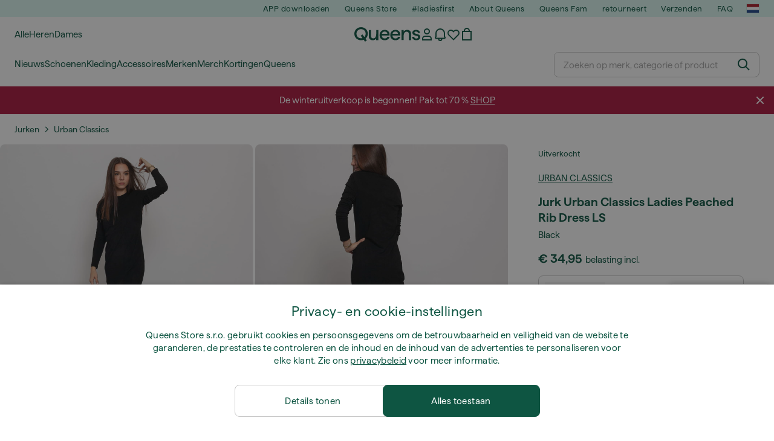

--- FILE ---
content_type: text/html; charset=UTF-8
request_url: https://www.iqueens.nl/nl/jurken/96826-urban-classics-ladies-peached-rib-dress-ls-black.html
body_size: 44045
content:
<!DOCTYPE html>
<html lang="nl">
<head>
                
    
        <script>
            if ('serviceWorker' in navigator) {
                navigator.serviceWorker?.getRegistrations().then((registrations) => {
                    registrations.forEach((reg) => {
                        if (reg.active?.scriptURL?.includes('sw-fs.es6.js')) {
                            reg.unregister().then((success) => {
                                if (success) {
                                    window.location.reload();
                                }
                            });
                        }
                    });
                });
            }
        </script>
    

        
    
        <meta charset="utf-8"/>
    <title> Jurken Urban Classics Ladies Peached Rib Dress LS Black (TB2996) | Queens 💚</title>
    <meta name="viewport" id="fsViewport" content="width=device-width, initial-scale=1, maximum-scale=5"/>
            <meta name="description" content="Urban Classics Ladies Peached Rib Dress LS Black voor een goede prijs 10,49 € beschikbaarheid immediately alleen bij Iqueens.nl/nl/!"/>
            <meta name="apple-mobile-web-app-capable" content="yes"/>
                <meta name="robots" content="index,follow"/>
    
    <script>var dataLayer = dataLayer || [];(function () {if (typeof Intl !== 'undefined' && Intl.hasOwnProperty('PluralRules')) {return;}var url = 'https://polyfill.io/v3/polyfill.min.js?features=Intl.~locale.nl';var script = document.createElement('script');script.src = url;script.async = false;script.type = 'text/javascript';document.getElementsByTagName('head')[0].appendChild(script);})();window.dist_webpack_uri = "https://static.qns.digital/themes/default-bootstrap/dist/webpack/";</script>

            <link rel="preconnect" href="https://static.qns.digital" crossorigin>
<link rel="preconnect" href="https://use.typekit.net" crossorigin>
<link rel="preconnect" href="https://p.typekit.net" crossorigin>
    
        

    
        <link rel="preload" href="https://static.qns.digital/themes/default-bootstrap/fonts/Haffer-Regular.woff2" as="font" type="font/woff2" crossorigin><link rel="preload" href="https://static.qns.digital/themes/default-bootstrap/fonts/Haffer-SemiBold.woff2" as="font" type="font/woff2" crossorigin><style>@font-face {font-family: 'Haffer';src: url('https://static.qns.digital/themes/default-bootstrap/fonts/Haffer-SemiBold.woff2') format('woff2');font-weight: 700;font-style: normal;font-display: fallback;}@font-face {font-family: 'Haffer';src: url('https://static.qns.digital/themes/default-bootstrap/fonts/Haffer-Regular.woff2') format('woff2');font-weight: 400;font-style: normal;font-display: fallback;}:root {--font-family-accent: 'Haffer', -apple-system, BlinkMacSystemFont, "Segoe UI", "Roboto", "Oxygen", "Ubuntu", "Helvetica Neue", Arial, sans-serif;--font-family-base: 'Haffer', -apple-system, BlinkMacSystemFont, "Segoe UI", "Roboto", "Oxygen", "Ubuntu", "Helvetica Neue", Arial, sans-serif;}</style>

            <script>(function (w, d) {var fallbackListener = true;w.addEventListener('DOMContentLoaded', bindCritCssFallback);w._fs_critCssLoad = function (link) {link.onload = null;link.rel = 'stylesheet';if (!fallbackListener) {return;}w.removeEventListener('DOMContentLoaded', bindCritCssFallback);fallbackListener = false;};function bindCritCssFallback() {d.querySelectorAll('[rel=preload][as=style][data-critical]').forEach(function (link) {w._fs_critCssLoad(link);});}})(window, document);</script><script type="application/ld+json">{"@context": "https://schema.org","@type": "WebSite","url": "https://www.iqueens.nl/nl/","potentialAction": {"@type": "SearchAction","target": "https://www.iqueens.nl/nl/search?search_query={search_query}","query-input": "required name=search_query"}}</script>



    
        

    
        

    
        

    
        

    
        

    
        

            <style>.Collapsible_body_3NBIi{transition:max-height .3s;overflow:hidden}.Icon_icon_1eZny{--iconSize:22px;display:block;flex-shrink:0;width:var(--iconSize);height:var(--iconSize)}.Icon_icon_1eZny svg{display:block;width:100%;height:100%;fill:currentColor}.Icon_icon_1eZny.Icon_small_2uT4t{--iconSize:14px}.Icon_icon_1eZny.Icon_medium_1usJe{--iconSize:28px}.Icon_icon_1eZny.Icon_large_rpIsM{--iconSize:50px}.Icon_icon_1eZny.Icon_inline_1wiwj{display:inline-block;vertical-align:bottom}.AccordionItem_wrapper_1PJWg.AccordionItem_default_zIqA3:last-of-type{border-bottom:1px solid #e6e6e6}.AccordionItem_body_1koDg{padding-bottom:20px}.AccordionItem_header_2d3LJ.AccordionItem_default_zIqA3{border-top:1px solid #e6e6e6}.AccordionItem_headerInner_3bNLI{--spacing:12px;display:flex;align-items:center;margin-left:calc(var(--spacing)*-1);margin-right:calc(var(--spacing)*-1);padding:15px var(--spacing);font-family:var(--font-family-accent);text-transform:var(--text-transform)}@media only screen and (min-width:769px){.AccordionItem_headerInner_3bNLI{--spacing:24px}}@media only screen and (min-width:991px){.AccordionItem_headerInner_3bNLI{--spacing:0}}.AccordionItem_headerLabel_3P8-d{flex:1}.AccordionItem_header_2d3LJ.AccordionItem_default_zIqA3 .AccordionItem_headerLabel_3P8-d{margin-right:12px;color:var(--color-typo-accent)}.AccordionItem_header_2d3LJ.AccordionItem_headerLineMiddle_2oLzG .AccordionItem_headerLabel_3P8-d{position:relative;display:flex;align-items:center;font-size:1.375rem;line-height:1.2727}@media only screen and (min-width:991px){.AccordionItem_header_2d3LJ.AccordionItem_headerLineMiddle_2oLzG .AccordionItem_headerLabel_3P8-d{font-size:1.5rem;line-height:1.25}}.AccordionItem_header_2d3LJ.AccordionItem_headerLineMiddle_2oLzG .AccordionItem_headerLabel_3P8-d:after{content:"";height:1px;width:100%;margin:0 30px;background-color:currentColor}.AccordionItem_headerIcon_1N9kb{flex:none;width:22px;height:22px;transition:transform .3s}.AccordionItem_headerIcon_1N9kb.AccordionItem_isExpanded_3rG7W{transform:rotate(180deg)}.AccordionItem_headerIcon_1N9kb svg{fill:currentColor}.Avatar_avatar_oiPSI{padding-top:10px}.Avatar_avatarMediaAlign_YPz5u{align-items:center}.Avatar_avatarImageWrapper_2blMU{display:flex;justify-content:center}.Avatar_avatarImage_3TVLE{width:32px;height:32px;border-radius:50%;object-fit:cover;aspect-ratio:1}.Avatar_username_pEXMr{margin:0;padding:0;font-family:var(--font-family-accent);font-weight:500;white-space:nowrap;overflow:hidden;text-overflow:ellipsis;max-width:200px}.Avatar_username_pEXMr.Avatar_usernameLight_3cPRt{color:#fff}.Avatar_username_pEXMr.Avatar_usernameDark_3jXem{color:var(--color-typo-accent)}.Heading_heading_1dtHt{margin:0;text-transform:var(--text-transform)}.Heading_heading_1dtHt.Heading_inherit_2pzfx{color:inherit}.Heading_heading_1dtHt.Heading_center_2suB5{text-align:center}.Heading_heading_1dtHt.Heading_right_1jsuG{text-align:right}.Heading_heading_1dtHt.Heading_margin_Zz8sK{margin-bottom:15px}.Heading_heading_1dtHt.Heading_marginSmall_3q2Hd{margin-bottom:10px}@media only screen and (min-width:769px){.Heading_withLinkWrapper_3jshm{display:flex;align-items:baseline;justify-content:space-between;gap:15px}}.Heading_withLinkWrapper_3jshm.Heading_margin_Zz8sK{margin-bottom:15px}button.Link_link_2imKr{-webkit-appearance:none;background:none;cursor:pointer;height:auto;padding:0;border:none}.Link_link_2imKr{color:var(--color-typo-accent);text-decoration:underline;font-family:var(--font-family-accent)}.Link_link_2imKr:hover{color:var(--color-typo-accent);text-decoration:none}.Link_link_2imKr.Link_simple_1wBgg{color:var(--color-typo-base);font-family:var(--font-family-base)}.Link_link_2imKr.Link_bold_1H4kf{font-weight:var(--font-weight-accent)}.Link_link_2imKr.Link_small_26ejO{font-size:.875rem;line-height:1.4286}.Link_link_2imKr.Link_uppercase_1pPXw{text-transform:var(--text-transform)}.Link_link_2imKr.Link_light_kK6Dj{color:#fff}.Link_link_2imKr.Link_gray_3vv-u{color:var(--color-typo-minor)}.Link_link_2imKr.Link_noUnderline_1GWwa{text-decoration:none}.Link_link_2imKr.Link_noUnderline_1GWwa:focus,.Link_link_2imKr.Link_noUnderline_1GWwa:hover{text-decoration:underline}.Link_link_2imKr.Link_hasHitArea_QYnZR{padding-top:4px;padding-bottom:4px}.Spinner_wrapper_yB8fX{font-size:0;line-height:0;overflow:hidden;text-align:center;vertical-align:middle}.Spinner_spinner_3opjr{animation:Spinner_rotate_1VLwi .5s linear infinite;vertical-align:middle}@keyframes Spinner_rotate_1VLwi{0%{transform:rotate(0deg)}to{transform:rotate(1turn)}}.Button_button_3Q-lF{--minHeight:50px;--minWidth:240px;--lineHeightPx:22px;-webkit-appearance:none;display:block;background:none;cursor:pointer;height:auto;margin:0;padding:0;border:0;outline:none;display:inline-flex;align-items:center;justify-content:center;min-width:var(--minWidth);min-height:var(--minHeight);padding:calc(var(--minHeight)/2 - var(--lineHeightPx)/2 - var(--border)) 15px;border:var(--border) solid;border-radius:var(--border-radius-base);font-family:var(--font-family-accent);font-size:.9375rem;line-height:1.4667;font-weight:var(--font-weight-accent);text-transform:var(--text-transform);transition:background-color .3s,border-color .3s}@media only screen and (min-width:991px){.Button_button_3Q-lF{--minHeight:40px}}a.Button_button_3Q-lF{text-decoration:none}.Button_button_3Q-lF:disabled{cursor:not-allowed}.Button_button_3Q-lF.Button_hasLeftIcon_TT0np:after,.Button_button_3Q-lF.Button_hasRightIcon_3EWu6:before,.Button_button_3Q-lF.Button_pseudoIcon_3UMXE{content:"";display:block;width:22px;height:22px}.Button_button_3Q-lF.Button_hasLeftIcon_TT0np:after{margin-left:8px}.Button_button_3Q-lF.Button_hasRightIcon_3EWu6:before{margin-right:8px}.Button_button_3Q-lF.Button_spaceBetween_3-uAP{justify-content:space-between}.Button_icon_TdZ70{pointer-events:none}.Button_icon_TdZ70 svg{display:block;width:22px;height:22px;fill:currentColor}.Button_icon_TdZ70.Button_leftIcon_1MabP{margin-right:8px}.Button_icon_TdZ70.Button_rightIcon_1xSXp{margin-left:8px}.Button_customContentWrapper_1A8eE{flex:1}.ButtonBar_buttonBar_E7Ffs{display:flex;gap:10px}.ButtonBar_buttonBar_E7Ffs.ButtonBar_columnCenter_1eI3I,.ButtonBar_buttonBar_E7Ffs.ButtonBar_columnFullWidth_xZDYs{flex-direction:column}.ButtonBar_buttonBar_E7Ffs.ButtonBar_columnFullWidth_xZDYs{width:100%}.ButtonBar_buttonBar_E7Ffs.ButtonBar_columnFullWidth_xZDYs button{min-width:auto}.ButtonBar_buttonBar_E7Ffs.ButtonBar_columnCenter_1eI3I{align-items:center}.ButtonBar_buttonBar_E7Ffs.ButtonBar_rowLeft_eQoMp,.ButtonBar_buttonBar_E7Ffs.ButtonBar_rowRight_dYnFg,.ButtonBar_buttonBar_E7Ffs.ButtonBar_rowSpaceBetween_2aeQt{flex-direction:row}.ButtonBar_buttonBar_E7Ffs.ButtonBar_rowRight_dYnFg{justify-content:flex-end}.ButtonBar_buttonBar_E7Ffs.ButtonBar_rowSpaceBetween_2aeQt{justify-content:space-between}.ButtonBar_buttonBar_E7Ffs.ButtonBar_rowStretch_Snv3z{flex-direction:row}.ButtonBar_buttonBar_E7Ffs.ButtonBar_rowStretch_Snv3z>:first-child{flex:auto}.ButtonBar_buttonBar_E7Ffs.ButtonBar_rowStretch_Snv3z>*+*{margin-left:2px}.ButtonBar_buttonBar_E7Ffs.ButtonBar_reverse_1MTMO.ButtonBar_rowLeft_eQoMp,.ButtonBar_buttonBar_E7Ffs.ButtonBar_reverse_1MTMO.ButtonBar_rowRight_dYnFg,.ButtonBar_buttonBar_E7Ffs.ButtonBar_reverse_1MTMO.ButtonBar_rowSpaceBetween_2aeQt{flex-direction:row-reverse}.ButtonBar_buttonBar_E7Ffs.ButtonBar_reverse_1MTMO.ButtonBar_columnCenter_1eI3I,.ButtonBar_buttonBar_E7Ffs.ButtonBar_reverse_1MTMO.ButtonBar_columnFullWidth_xZDYs{flex-direction:column-reverse}.IconButton_iconButton_1E_1G{--iconBtnSize:46px;-webkit-appearance:none;display:block;background:none;cursor:pointer;height:auto;margin:0;padding:0;border:0;outline:none;display:inline-flex;align-items:center;justify-content:center;width:var(--iconBtnSize);height:var(--iconBtnSize);border-radius:50%;color:inherit;transition-duration:.3s;transition-property:background-color,color}.ControlButton_control_1Dkdq{--minHeight:0;--minWidth:0;--border:1px;--vertical-padding:15px;--horizontal-padding:10px;padding:var(--vertical-padding) var(--horizontal-padding);border-color:#c8c8c8;background-color:#fff;font-family:var(--font-family-base);text-transform:none;font-weight:400;color:var(--color-typo-base)}.ControlButton_control_1Dkdq.ControlButton_large_1_j4o{--vertical-padding:15px;--horizontal-padding:15px}.ControlButton_control_1Dkdq.ControlButton_base_1uzSY{--vertical-padding:10px;min-width:44px}.ControlButton_control_1Dkdq.ControlButton_small_1AIno{--vertical-padding:5px;--horizontal-padding:10px;font-size:.8125rem;line-height:1.5385}.ControlButton_control_1Dkdq:focus,.ControlButton_control_1Dkdq:hover{border-color:#141414;color:var(--color-typo-accent)}.ControlButton_control_1Dkdq.ControlButton_selected_1Dx_V{position:relative;color:var(--color-typo-accent);font-weight:var(--font-weight-accent)}.ControlButton_control_1Dkdq.ControlButton_selected_1Dx_V:after{content:"";position:absolute;inset:calc(var(--border)*-1);border:2px solid var(--color-typo-accent);pointer-events:none}.ControlButton_control_1Dkdq.ControlButton_cta_1DsIF{background-color:var(--color-typo-accent);border-color:var(--color-typo-accent);color:#fff}.ControlButton_control_1Dkdq.ControlButton_cta_1DsIF:focus,.ControlButton_control_1Dkdq.ControlButton_cta_1DsIF:hover{background-color:var(--color-typo-base)}.Dropdown_dropdown_1ANMw{margin:0 auto 15px;max-width:320px;position:relative;text-align:left;z-index:1}.Dropdown_dropdown_1ANMw.Dropdown_fullWidth_1OfGF{max-width:none;width:100%}.Dropdown_dropdown_1ANMw .Dropdown_activeItem_1ZBub{background-color:#fff;display:block;line-height:42px;margin-bottom:0;padding:0 30px 0 15px;position:relative;cursor:pointer;font-size:16px;border-radius:var(--border-radius-base)}.Dropdown_dropdown_1ANMw .Dropdown_activeItem_1ZBub .Dropdown_arrowDown_2l9BW{position:absolute;right:10px;top:50%;transform:translateY(-50%) rotate(0deg);transition:all .5s;fill:#141414}.Dropdown_content_2WUT0.Dropdown_outlined_rwYtW .Dropdown_activeItem_1ZBub,.Dropdown_content_2WUT0.Dropdown_outlined_rwYtW .Dropdown_dropdownContent_mrld7{border:1px solid #c8c8c8;transition:border-color .3s}.Dropdown_content_2WUT0.Dropdown_outlined_rwYtW .Dropdown_activeItem_1ZBub{line-height:50px;overflow:hidden;text-overflow:ellipsis;white-space:nowrap}.Dropdown_content_2WUT0.Dropdown_outlined_rwYtW .Dropdown_activeItem_1ZBub .Dropdown_arrowDown_2l9BW{fill:var(--color-typo-accent)}@media only screen and (min-width:991px){.Dropdown_content_2WUT0.Dropdown_outlined_rwYtW .Dropdown_activeItem_1ZBub,.Dropdown_content_2WUT0.Dropdown_outlined_rwYtW .Dropdown_item_3p7pi{line-height:40px}}.Checkbox_checkbox_aOsMM label{display:flex;cursor:pointer}.Checkbox_checkbox_aOsMM input{display:none}.Checkbox_tick_3rzHE{flex:none;display:flex;align-items:center;justify-content:center;width:20px;height:20px;margin:1px;border:1px solid #c8c8c8;transition:background-color .3s,border .3s}input:checked+.Checkbox_tick_3rzHE,label:hover .Checkbox_tick_3rzHE{border-color:var(--color-typo-accent)}input:checked+.Checkbox_tick_3rzHE{background-color:var(--color-typo-accent)}input:disabled+.Checkbox_tick_3rzHE{background-color:#f2f2f2;border-color:#e6e6e6}.Checkbox_tick_3rzHE.Checkbox_radio_3Qaxa{border-radius:50%}input:checked+.Checkbox_tick_3rzHE.Checkbox_radio_3Qaxa{background-color:#fff;border-width:7px}.Checkbox_tick_3rzHE.Checkbox_error_17vNJ{border-color:#e00600}input:checked+.Checkbox_tick_3rzHE .Checkbox_icon_1D0N8{display:block;width:12px;height:6px;margin-top:-3px;border-left:2px solid #fff;border-bottom:2px solid #fff;border-right-color:#fff;border-top-color:#fff;transform:rotate(-45deg)}.Checkbox_label_25oCH{flex:1;margin-left:10px;line-height:22px;color:var(--color-typo-base)}.Background_wrapper_2ddIy{animation-duration:1.5s;animation-fill-mode:forwards;animation-iteration-count:infinite;animation-name:Background_placeholderShimmer_3wPa7;animation-timing-function:linear;background:#f8f8f8;background-image:linear-gradient(90deg,#f8f8f8 0,#edeef1 20%,#f8f8f8 40%,#f8f8f8);background-repeat:no-repeat;background-size:800px 100%;bottom:0;left:0;position:absolute;right:0;top:0}.Background_wrapper_2ddIy.Background_dark_1RNei{background-color:#141414;background-image:linear-gradient(90deg,#141414 0,#141414 20%,#141414 40%,#141414)}@keyframes Background_placeholderShimmer_3wPa7{0%{background-position:-1000px 0}to{background-position:1000px 0}}.Line_wrapper_2lYI6{position:relative}.Line_wrapper_2lYI6+.Line_wrapper_2lYI6{margin-top:5px}@media only screen and (min-width:769px){.Line_wrapper_2lYI6+.Line_wrapper_2lYI6{margin-top:10px}}.TallCard_anchor_3c_dP{display:block;text-decoration:none}.TallCard_anchor_3c_dP:hover{text-decoration:underline}.TallCard_anchor_3c_dP:hover.TallCard_light_1eAAe{color:#fff}.TallCard_anchor_3c_dP:hover.TallCard_dark_2P4As{color:#000}.TallCard_image_1yHkh{display:block;width:100%;object-fit:cover;aspect-ratio:3/4;border-radius:var(--border-radius-base)}.HorizontalList_wrapper_35ZDh{position:relative;width:100%;overflow:hidden}.HorizontalList_wrapper_35ZDh.HorizontalList_gradient_1niv1:after,.HorizontalList_wrapper_35ZDh.HorizontalList_gradient_1niv1:before{content:"";position:absolute;top:0;z-index:1;width:100px;height:100%;opacity:0;pointer-events:none}.HorizontalList_wrapper_35ZDh.HorizontalList_gradient_1niv1:before{left:0;background-image:linear-gradient(270deg,transparent,var(--gradient-color,#fff))}.HorizontalList_wrapper_35ZDh.HorizontalList_gradient_1niv1:after{right:0;background-image:linear-gradient(90deg,transparent,var(--gradient-color,#fff))}.HorizontalList_wrapper_35ZDh.HorizontalList_isLeftGradientVisible_2zox9:before,.HorizontalList_wrapper_35ZDh.HorizontalList_isRightGradientVisible_29E-H:after{opacity:1}.HorizontalList_grid_2OjuH{display:grid;grid-auto-flow:column;grid-auto-columns:var(--itemWidth);width:100%;padding-left:12px;padding-right:12px;pointer-events:all;overflow-x:auto;-ms-overflow-style:none;scrollbar-width:none}@media only screen and (min-width:769px){.HorizontalList_grid_2OjuH{padding-left:24px;padding-right:24px}}@media only screen and (min-width:1701px){.HorizontalList_grid_2OjuH:not(.HorizontalList_sideSpaceForce_16BuC){padding-left:0;padding-right:0}}.HorizontalList_grid_2OjuH::-webkit-scrollbar{display:none}.HorizontalList_grid_2OjuH.HorizontalList_oneInView_1Bl96{--itemWidth:62%}@media only screen and (min-width:561px){.HorizontalList_grid_2OjuH.HorizontalList_oneInView_1Bl96{--itemWidth:65%}}.HorizontalList_grid_2OjuH.HorizontalList_twoInView_FNTEJ{--itemWidth:45%}@media only screen and (min-width:561px){.HorizontalList_grid_2OjuH.HorizontalList_twoInView_FNTEJ{--itemWidth:47.5%}}.HorizontalList_grid_2OjuH.HorizontalList_threeInView_2GyHt{--itemWidth:28%}.HorizontalList_grid_2OjuH.HorizontalList_fourInView_3FMrD{--itemWidth:22%}.HorizontalList_grid_2OjuH.HorizontalList_fiveInView_2Waah{--itemWidth:18%}.HorizontalList_grid_2OjuH.HorizontalList_eightInView_2HRMQ{--itemWidth:11%}.HorizontalList_grid_2OjuH.HorizontalList_auto_1Ednj{--itemWidth:max-content;scrollbar-width:none}.HorizontalList_grid_2OjuH.HorizontalList_auto_1Ednj::-webkit-scrollbar{display:none}.HorizontalList_grid_2OjuH.HorizontalList_withoutGap_2q6Nv{gap:10px}.HorizontalList_grid_2OjuH.HorizontalList_withoutLeftSideSpace_2eSFh{padding-left:0}.HorizontalList_arrow_mu2K6{position:absolute;top:50%;z-index:2;padding:5px;border-radius:var(--border-radius-base);border:1px solid var(--color-typo-base);background-color:#fff;color:var(--color-typo-base);transform:translateY(-50%);transition:color .3s,border-color .3s}.HorizontalList_arrow_mu2K6.HorizontalList_prev_3kB28{left:12px}@media only screen and (min-width:561px){.HorizontalList_arrow_mu2K6.HorizontalList_prev_3kB28{left:24px}}@media only screen and (min-width:1701px){.HorizontalList_arrow_mu2K6.HorizontalList_prev_3kB28{left:0}}.HorizontalList_arrow_mu2K6.HorizontalList_next_nwzEY{right:12px}@media only screen and (min-width:561px){.HorizontalList_arrow_mu2K6.HorizontalList_next_nwzEY{right:24px}}@media only screen and (min-width:1701px){.HorizontalList_arrow_mu2K6.HorizontalList_next_nwzEY{right:0}}.HorizontalList_arrow_mu2K6:hover{border-color:var(--color-typo-accent);color:var(--color-typo-accent)}.BaseContainer_wrapper_a2vvb{padding-left:12px;padding-right:12px}@media only screen and (min-width:769px){.BaseContainer_wrapper_a2vvb{padding-left:24px;padding-right:24px}}@media only screen and (min-width:1701px){.BaseContainer_wrapper_a2vvb{padding-left:0;padding-right:0}}.Box_wrapper_1IRhW{position:relative}.Box_container_2x5Rx,.Box_content_CAuvl,.Box_image_3ImFu{position:absolute;top:0;bottom:0;left:0;right:0;overflow:hidden}.Box_image_3ImFu{width:100%;height:100%;object-fit:cover;background-color:#f8f8f8}.FullSizeContainer_wrapper_YAFac{width:100%;height:100%;left:0;position:absolute;top:0}.PageContainer_fullWrapper_1mC_U{display:flow-root;width:100%;background-color:var(--backgroundColor)}.PageContainer_wrapper_Isqhi{max-width:1700px;margin-left:auto;margin-right:auto}.Section_wrapper_1PAlW{margin-top:40px;margin-bottom:40px}@media only screen and (min-width:769px){.Section_wrapper_1PAlW{margin-top:60px;margin-bottom:60px}}@media only screen and (min-width:769px){.Section_wrapper_1PAlW.Section_large_dfJjE{margin-top:80px;margin-bottom:80px}}.Section_wrapper_1PAlW.Section_wide_2UCa-{width:100%}.Section_wrapper_1PAlW.Section_disableSpacingTop_3FsL6{margin-top:0}.StripeContainer_wrapper_3QIBY>*{display:block}.StripeContainer_wrapper_3QIBY>*+*{margin-top:10px}@media only screen and (min-width:769px){.StripeContainer_wrapper_3QIBY{display:flex;flex-flow:row nowrap;justify-content:space-between;gap:15px}.StripeContainer_wrapper_3QIBY>*{flex:.5}.StripeContainer_wrapper_3QIBY>*+*{margin-top:0}}.TextContainer_wrapper_1LGnR{max-width:100ch}.BoxRatio_wrapper_1HVuG{position:relative;padding-top:100%}@media only screen and (min-width:769px){.BoxRatio_wrapper_1HVuG{padding-top:75%}}.BoxSquare_wrapper_3KWQm{position:relative;padding-top:100%}.Product_info_2BgOv{padding:10px 0}.ProductCarousel_item_1ww_8{padding:8px}.ProductCarousel_wrapper_2PAka{margin:auto;max-width:1320px}.ProductList_item_21-w4{display:inline-block;min-width:155px;padding:4px;white-space:normal;width:48%}.ProductList_bulky_20FnV .ProductList_item_21-w4{min-width:275px;width:80%}.ProductList_swipeMix_h_ISA .ProductList_item_21-w4{min-width:79%}.ProductList_medium_1_MZO .ProductList_item_21-w4{min-width:auto;width:33.33%}@media only screen and (min-width:769px){.ProductList_item_21-w4{width:25%}.ProductList_bulky_20FnV .ProductList_item_21-w4{width:40%}.ProductList_medium_1_MZO .ProductList_item_21-w4{width:33.33%}.ProductList_swipeMix_h_ISA .ProductList_item_21-w4{padding:8px;min-width:0;width:100%}}.ProductList_wrapper_3iPwh{margin:auto;max-width:1320px;padding:0 15px;overflow-x:auto;overflow-y:hidden;white-space:nowrap;-webkit-overflow-scrolling:touch}.ProductList_swipeMix_h_ISA{display:flex;flex:1;padding:0;max-width:none}.FilterBar_mobileFilters_2J4Ei{padding:24px 0 20px}.FilterBar_mobileFilters_2J4Ei:after{clear:both;content:"";display:table}.FilterBar_mobileFilters_2J4Ei .FilterBar_buttonPlaceholder_x4F1P{height:50px;width:100%}.FilterBar_mobileFilters_2J4Ei .FilterBar_button_82R9M{background-color:#fff;color:var(--color-typo-accent);border:2px solid var(--color-typo-accent);display:block;padding:12px 60px 12px 15px;position:relative;text-transform:uppercase;z-index:1;font-family:var(--font-family-accent)}.FilterBar_mobileFilters_2J4Ei .FilterBar_button_82R9M .FilterBar_count_JxDqb{background-color:var(--color-typo-accent);color:#fff;display:inline-block;position:absolute;right:40px;text-align:center;top:50%;transform:translateY(-50%);width:22px}.FilterBar_mobileFilters_2J4Ei .FilterBar_button_82R9M svg{position:absolute;right:10px;top:13px;width:24px;height:24px;fill:var(--color-typo-accent)}.FilterBar_mobileFilters_2J4Ei .FilterBar_button_82R9M.FilterBar_pinned_2KPgS{position:fixed;top:45px;left:0;right:0;z-index:4;animation:FilterBar_fadeIn_1nBrx .3s}.FilterBar_mobileFilters_2J4Ei .FilterBar_sorting_3khWI{margin:10px 0 0;max-width:none}@media only screen and (min-width:769px){.FilterBar_mobileFilters_2J4Ei{padding:30px 8px 22px}.FilterBar_mobileFilters_2J4Ei .FilterBar_sorting_3khWI{margin-top:0;margin-left:15px}}.FilterBar_pinnedButton_3b7C4{position:fixed;top:50px;left:0;right:0;z-index:4;background-color:#fff;animation:FilterBar_fadeIn_1nBrx .3s}.FilterBar_buttonInner_1Dl-I{display:flex;align-items:center}.FilterBar_productsCount_pl6Dl{font-family:var(--font-family-base);font-weight:400;color:#aaa;padding-left:10px}.FilterBar_filtersCount_MsAYe{flex:none;display:block;min-width:22px;margin-left:auto;background-color:#fff;color:var(--color-typo-accent);margin-right:10px}.FilterBar_pinnedButton_3b7C4 .FilterBar_filtersCount_MsAYe{background-color:var(--color-typo-accent);color:#fff}.ChatWithUs_wrapper_2DWFG{position:fixed;bottom:18px;right:18px;z-index:1080}.ChatWithUs_button_2QI2w{display:flex;align-items:center;justify-content:center;width:60px;height:60px;border:0;border-radius:50%;background-color:var(--color-chatbot-bg);cursor:pointer}@media only screen and (min-width:769px){.ChatWithUs_button_2QI2w{z-index:18}}.h0,.h1,.h2,.h3,.h4,.h5,.h6,h1,h2,h3,h4,h5,h6{font-family:var(--font-family-accent);font-weight:var(--font-weight-accent);color:var(--color-typo-accent)}.h0{font-size:2rem;line-height:1.25}@media only screen and (min-width:991px){.h0{font-size:2.625rem;line-height:1.1905}}.h1,h1{font-size:1.75rem;line-height:1.2143}@media only screen and (min-width:991px){.h1,h1{font-size:2rem;line-height:1.25}}.h2,h2{font-size:1.375rem;line-height:1.2727}@media only screen and (min-width:991px){.h2,h2{font-size:1.5rem;line-height:1.25}}.h3,h3{font-size:1.25rem;line-height:1.3}.h4,h4{font-size:1.125rem;line-height:1.3333}.h5,.h6,h5,h6{font-size:.9375rem;line-height:1.4667}a{color:var(--color-typo-base);text-decoration:underline;transition:color .3s}a:hover{text-decoration:none}p{margin-bottom:15px}b,strong{font-weight:var(--font-weight-accent)}.fs-p-r{position:relative}.fs-mt-xsmall{margin-top:5px}.fs-mt-small{margin-top:10px}.fs-mt-base{margin-top:15px}.fs-mt-large{margin-top:30px}.fs-mb-base{margin-bottom:15px}.fs-mb-large{margin-bottom:30px}.fs-ta-center{text-align:center}._vihi{position:absolute;top:-9999px;left:-9999px;bottom:auto;right:auto;height:0;width:0;visibility:hidden}body,html{min-height:100%}body{margin:0;padding-top:45px;background-color:var(--color-layout-bg);font-family:var(--font-family-base);font-size:.9375rem;line-height:1.4667;color:var(--color-typo-base);overflow-x:hidden}body *{box-sizing:border-box}@media only screen and (min-width:991px){body,body[class]{padding-top:0}}body.lang_el *{text-transform:none!important}img{max-width:100%}.grecaptcha-badge{visibility:hidden}.is-ios *{cursor:pointer}.wrapper,.wrapper--bigger{clear:both;display:block;margin:0 auto;max-width:950px;padding-left:15px;padding-right:15px}.wrapper--bigger:after,.wrapper:after{clear:both;content:"";display:table}@media only screen and (min-width:769px){.wrapper,.wrapper--bigger{padding-left:0;padding-right:0}}.wrapper--bigger{max-width:1320px}button,input,select,textarea{background:#fff;border:none;color:var(--color-typo-base);font-family:var(--font-family-base);font-size:.9375rem;line-height:1.4667;outline:none;padding:5px 1em;transition:border-color .3s,box-shadow .3s;-webkit-appearance:none}button{cursor:pointer}input[disabled]{color:#d0d0d0;cursor:default}input,select{height:32px}table{border-collapse:collapse;display:block;height:100%;overflow-x:auto;width:100%}table td,table th{padding:10px}table.bordered td,table.bordered th{border:1px solid #aaa}table.dark .price{font-size:1em;font-weight:400}table.dark thead th{background-color:#5a5a5a;color:#fff;font-size:14px;padding:15px 10px;text-transform:uppercase}table.dark tbody td{background-color:#f2f2f2;padding:20px 5px}table.gray tfoot td{background-color:initial}table.gray tfoot tr{border-color:transparent}table.gray thead th{color:#aaa;font-size:14px;padding-bottom:10px;text-transform:uppercase}table.gray td{background-color:#f2f2f2}table.ordered-products .price,table.ordered-products tfoot{text-align:right!important}table.thin td{padding:5px}table.vertical-slim td{padding:1px 7px}@media only screen and (min-width:769px){table{display:table}table.dark td{border:none!important}table.gray tr{border-bottom:10px solid #fff}}table .responsive-table{width:100%;overflow-x:auto;margin-bottom:2em}table .responsive-table table{margin-bottom:0}.appear100-enter{max-height:0}.appear100-enter-active{max-height:100px;transition:all .7s linear}.appear100-exit{max-height:100px}.appear100-exit-active{max-height:0;transition:all .7s cubic-bezier(0,0,0,1)}.fade-enter{opacity:.01}.fade-enter-active{opacity:1;transition:.5s}.fade-exit{opacity:1}.fade-exit-active{opacity:.01;transition:.5s}.fastFade-enter{opacity:.01}.fastFade-enter-active{opacity:1;transition:.15s}.fastFade-exit{opacity:1}.fastFade-exit-active{opacity:.01;transition:.15s}.mediumFade-enter{opacity:.01}.mediumFade-enter-active{opacity:1;transition:.3s}.mediumFade-exit{opacity:1}.mediumFade-exit-active{opacity:.01;transition:.3s}.slideLeft-enter{transform:translateX(-100%)}.slideLeft-enter-active{transform:translateX(0);transition:.3s}.slideLeft-exit{transform:translateX(0)}.slideLeft-exit-active{transform:translateX(-100%);transition:.3s}.slideRight-enter{transform:translateX(100%)}.slideRight-enter-active{transform:translateX(0);transition:.3s}.slideRight-exit{transform:translateX(0)}.slideRight-exit-active{transform:translateX(100%);transition:.3s}.slideDown{will-change:transform}.slideDown-enter{transform:translateY(100%)}.slideDown-enter-active{transform:translateY(0);transition:.3s ease-out}.slideDown-exit{transform:translateY(0)}.slideDown-exit-active{transform:translateY(100%);transition:.3s ease-out}.Root_wrapper_3d4VU{padding-top:59px}@media only screen and (min-width:991px){.Root_wrapper_3d4VU{padding-top:0}}.FtshpLogo_logo_4u055{position:relative;display:inline-block;height:50px;overflow:hidden;color:currentColor}.FtshpLogo_logo_4u055 svg{fill:currentColor;padding:0;width:130px;height:50px;vertical-align:top}@media only screen and (max-width:390px){.FtshpLogo_logo_4u055 svg{width:100px}}@media only screen and (max-width:359px){.FtshpLogo_logo_4u055 svg{width:60px}}.FtshpLogo_logo_4u055 svg+svg{position:absolute;top:0;left:0}.QnsLogo_logo_2P5W2{display:flex;align-items:center;justify-content:center;height:50px;color:#0e5542}.QnsLogo_logo_2P5W2 svg{display:block;width:auto;height:24px;fill:currentColor}.CartIcon_cartIcon_2sCfU{position:relative;background:none;padding:0;margin:0;-webkit-appearance:none}.CartIcon_cartIcon_2sCfU svg{fill:currentColor}.UserIcon_userIcon_2Gddg{position:relative}.UserIcon_userIcon_2Gddg>a,.UserIcon_userIcon_2Gddg>button{color:currentColor}.UserIcon_userIcon_2Gddg svg{display:block;fill:currentColor;transition:fill .3s}.UserIcon_iconButton_jdGd4{-webkit-appearance:none;display:block;background:none;cursor:pointer;height:auto;margin:0;padding:0;border:0;outline:none}.UserIcon_userMenu_1Rrn7{position:absolute;top:100%;right:-162px;z-index:1;padding-top:18px;opacity:0;transform:scale(0);transform-origin:calc(100% - 162px) 10px}.UserIcon_userIcon_2Gddg:focus-within .UserIcon_userMenu_1Rrn7,.UserIcon_userIcon_2Gddg:hover .UserIcon_userMenu_1Rrn7{opacity:1;transform:scale(1)}.TopMenu_topLinks_3zLeY{list-style:none;margin:0;padding:0}.TopMenu_topLinks_3zLeY>li{display:inline-block;padding:0;position:relative}.TopMenu_topLinks_3zLeY>li>a,.TopMenu_topLinks_3zLeY>li>span{display:inline-block;padding:4px 12px;font-family:var(--font-family-accent);font-size:.8125rem;line-height:1.5385;text-decoration:none;letter-spacing:.5px;text-transform:var(--text-transform);color:var(--color-header-topbar-text)}.TopMenu_topLinks_3zLeY>li>a:hover{text-decoration:underline}.TopMenu_topLinks_3zLeY>li ul{display:none}.TopMenu_topLinks_3zLeY>li:hover ul{background:#fff;border:1px solid #c8c8c8;display:block;position:absolute;top:100%;left:-5px;z-index:2;margin:0;padding:0;width:250px}.TopMenu_topLinks_3zLeY>li:hover ul li{padding:0;display:block}.TopMenu_topLinks_3zLeY>li:hover ul li a{display:block;padding:9px 14px;white-space:nowrap;width:100%;text-decoration:none;color:var(--color-typo-base)}.TopMenu_topLinks_3zLeY>li:hover ul li a:hover{background-color:#f2f2f2}.CustomerListsIcon_wishIcon_qLX0a{position:relative;display:block;background:none;padding:0;margin:0;-webkit-appearance:none;cursor:pointer}.CustomerListsIcon_wishIcon_qLX0a svg{fill:currentColor}.NotificationsIcon_notificationsIcon_14Rrw{position:relative;background:none;padding:0;margin:0;-webkit-appearance:none;cursor:pointer;height:auto}.NotificationsIcon_notificationsIcon_14Rrw svg{fill:currentColor}.NotificationsArea_wrapper_3PviC{-webkit-overflow-scrolling:touch;background-color:#fff;overflow:hidden;position:fixed;width:100vw;height:100vh;bottom:0;left:0;top:0;z-index:1500}@media only screen and (min-width:769px){.NotificationsArea_wrapper_3PviC{position:absolute;top:100%;right:0;left:auto;bottom:auto;width:370px;height:auto;border:1px solid #c8c8c8}}.MainItem_mainItem_14OoY>a{position:relative;display:block;padding-top:9px;padding-bottom:9px;font-family:var(--font-family-accent);text-transform:var(--text-transform);text-decoration:none;color:currentColor}.MainItem_mainItem_14OoY.MainItem_open_1FxN4,.MainItem_mainItem_14OoY:hover{color:var(--color-header-accent)}.MainItem_mainItem_14OoY.MainItem_open_1FxN4>a:after,.MainItem_mainItem_14OoY:hover>a:after{content:"";position:absolute;inset:auto 0 5px 0;height:2px;background-color:var(--color-header-underline)}.MainItem_child_2v48z{position:absolute;top:100%;left:0;right:0;display:none;border-bottom:1px solid #e6e6e6;background:#fff}.MainItem_open_1FxN4 .MainItem_child_2v48z{display:block}.MainItem_childInner_12fhL{display:flex;justify-content:flex-start;padding:15px 0}.SearchIcon_icon_IyGIr{position:relative;background:none;padding:0;margin:0;cursor:pointer;height:auto;outline:revert}.SearchIcon_icon_IyGIr svg{fill:currentColor}.SuggestionsInput_close_21T9G{cursor:pointer;padding:10px 0 10px 5px;position:absolute;right:48px;top:0;height:40px}.SuggestionsInput_close_21T9G svg{width:22px;height:22px;border-right:1px solid #e6e6e6;box-sizing:initial;fill:currentColor;padding-right:3px}.SuggestionsInput_container_282EN{position:relative;padding-left:0;padding-right:45px;background:#fff;border:var(--border-base);border-radius:var(--border-radius-base);color:var(--color-typo-base)}.SuggestionsInput_container_282EN.SuggestionsInput_focused_1uPNA{padding-right:85px}.SuggestionsInput_input_2-pWv{background:#fff;border:none;border-radius:var(--border-radius-base);color:var(--color-typo-base);font-size:.9375rem;line-height:1.4667;height:40px;margin:0;padding:9px 0 9px 15px;width:100%}.SuggestionsInput_input_2-pWv::-webkit-input-placeholder{color:#aaa}.SuggestionsInput_input_2-pWv:-moz-placeholder,.SuggestionsInput_input_2-pWv::-moz-placeholder{color:#aaa}.SuggestionsInput_input_2-pWv:-ms-input-placeholder{color:#aaa}.DesktopSearch_close_35dTw{position:absolute;top:10px;right:10px;display:inline-block;background-color:initial}.DesktopSearch_close_35dTw svg{fill:#aaa;width:25px;height:25px}.DesktopSearch_container_3tN4k{display:block;opacity:1;transition:opacity .3s}.DesktopSearch_container_3tN4k.DesktopSearch_isHidden_kNe2X{opacity:0;pointer-events:none}.DesktopSearch_container_3tN4k.DesktopSearch_isInvisible_2ehuJ{display:none}@media(max-width:1200px){.DesktopSearch_container_3tN4k.DesktopSearch_hideUntilUltranavSearchBreakpoint_2A2gz{display:none}}.DesktopSearch_iconContainer_261ad{background:none;position:absolute;right:0;top:0;padding:10px 15px 10px 10px;height:40px}.DesktopSearch_iconContainer_261ad svg{width:22px;height:22px;fill:var(--color-typo-base)}.DesktopSearch_results_2y82W{display:flex;flex-direction:column;left:0;position:absolute;top:100%;right:0;height:calc(100vh - 135px)}.DesktopSearch_resultsInner_1syxA{background-color:#fff;border-radius:var(--border-radius-base);box-shadow:0 6px 6px rgba(0,0,0,.1);border:1px solid #e6e6e6}.DesktopSearch_wrapper_H5SZ8{position:relative}.Ultranav_shadeSearch_OCw_V{z-index:1180!important}.Ultranav_shadeTopBar_3GmjJ{z-index:1220!important}.Ultranav_shadeCart_34v2Q{z-index:1300!important}.Ultranav_wrapper_LbsCX{color:var(--color-header-text)}.Ultranav_mainBar_2czAC{position:relative;z-index:1200}.Ultranav_topBar_1pwvG{position:relative;z-index:1240}.Ultranav_top_26znE{position:relative;display:flex;justify-content:flex-end}.Ultranav_top_26znE .Ultranav_shopSwitcher_1xulC{margin-left:10px}.Ultranav_top_26znE .Ultranav_shopSwitcher_1xulC button{width:22px;height:100%}.Ultranav_main_2USx_{position:relative;display:flex;justify-content:space-between;align-items:center;padding-top:4px;padding-bottom:4px}.Ultranav_main_2USx_ .Ultranav_genders_3ZDDX,.Ultranav_main_2USx_ .Ultranav_icons_3cRah{flex:1}.Ultranav_main_2USx_ .Ultranav_genders_3ZDDX ul{display:flex;align-items:center;gap:20px;list-style:none;margin:0;padding:0}.Ultranav_main_2USx_ .Ultranav_genders_3ZDDX ul li>a{position:relative;display:block;padding-top:9px;padding-bottom:9px;font-family:var(--font-family-accent);font-size:.9375rem;line-height:1.4667;color:var(--color-header-accent);text-transform:var(--text-transform);text-decoration:none}.Ultranav_main_2USx_ .Ultranav_genders_3ZDDX ul li>a:not(.Ultranav_active_2T7Re){color:var(--color-header-topbar-text)}.Ultranav_main_2USx_ .Ultranav_genders_3ZDDX ul li>a:not(.Ultranav_active_2T7Re):hover{color:var(--color-header-accent)}.Ultranav_main_2USx_ .Ultranav_genders_3ZDDX ul li>a.Ultranav_active_2T7Re:after{content:"";position:absolute;inset:auto 0 5px 0;height:2px;background-color:var(--color-header-underline)}.Ultranav_main_2USx_ .Ultranav_icons_3cRah{display:flex;align-items:center;justify-content:end;gap:20px}.Ultranav_main_2USx_ .Ultranav_icons_3cRah>*{color:currentColor}.Ultranav_navigation_2zqmZ{display:flex;justify-content:space-between;gap:20px;margin-bottom:15px}.Ultranav_navigation_2zqmZ .Ultranav_mainItems_19ZSO{display:flex;align-items:center;gap:20px;margin:0;padding:0;list-style:none}.Ultranav_navigation_2zqmZ .Ultranav_search_2cSG3{flex:1;max-width:340px}.Ultranav_navigation_2zqmZ.Ultranav_searchOpened_3pFd5 .Ultranav_mainItems_19ZSO{display:none}.Ultranav_navigation_2zqmZ.Ultranav_searchOpened_3pFd5 .Ultranav_search_2cSG3{width:100%;max-width:none}.Ultranav_navigation_2zqmZ.Ultranav_searchOpened_3pFd5 .Ultranav_search_2cSG3>form{max-width:700px;margin:0 auto}.MobileMainItem_main_1TKRc{position:relative;background-color:#fff}.MobileMainItem_main_1TKRc>a{align-items:center;border-top:1px solid #e6e6e6;color:var(--color-typo-accent);display:flex;justify-content:space-between;font-size:.9375rem;line-height:1.4667;font-family:var(--font-family-accent);padding:14px 0;margin:0 12px;cursor:pointer;text-transform:var(--text-transform)}.MobileMainItem_main_1TKRc>a svg{fill:var(--color-typo-base)}.MobileMainItem_main_1TKRc:first-child>a{padding-top:14px;border-top:0}.MobileMainItem_main_1TKRc.highlighted a{color:var(--color-error)}.mainAccent{background-color:#f8f8f8}.MobileTabMenu_container_2LlWk{clear:both;height:100%;transition:transform .3s ease-out;width:200%}.MobileTabMenu_container_2LlWk.MobileTabMenu_menuItemActive_3NN5G{transform:translateX(-100vw)}@media only screen and (min-width:769px){.MobileTabMenu_container_2LlWk.MobileTabMenu_menuItemActive_3NN5G{transform:translateX(-60vw)}}.MobileTabMenu_containerItem_1qIp-{display:inline-block;height:100%;padding-top:50px;position:relative;vertical-align:top;width:50%}.MobileTabMenu_containerItem_1qIp-.MobileTabMenu_containerItemMain_1C3dX{padding-top:105px}.MobileTabMenu_scroll_1TPMY{height:100%;overflow:auto;padding-bottom:80px;-webkit-overflow-scrolling:touch}.MobileTabMenu_scroll_1TPMY.MobileTabMenu_firstLayer_7RzZz{background-color:#f8f8f8}.MobileTabMenu_header_1FOqF{background-color:#f8f8f8;border-bottom:1px solid #e6e6e6;left:0;position:absolute;right:0;top:0;z-index:1}.MobileTabMenu_header_1FOqF .MobileTabMenu_top_2-5Nw{display:flex;flex-flow:row nowrap;justify-content:space-between;padding:14px 12px}.MobileTabMenu_header_1FOqF .MobileTabMenu_closeButtonSecondary_3o4PE{position:absolute;height:auto;top:14px;right:12px;padding:0;background-color:initial}.MobileTabMenu_header_1FOqF .MobileTabMenu_closeButtonSecondary_3o4PE svg{fill:var(--color-typo-accent);top:auto;left:auto}.MobileTabMenu_title_3_8Va{padding:14px 0;font-family:var(--font-family-accent);font-size:1.125rem;line-height:1.3333;text-align:center;color:var(--color-typo-accent);text-transform:var(--text-transform)}.MobileTabMenu_title_3_8Va .MobileTabMenu_arrowBack_3EjCm{background:none;padding:0;position:absolute;top:14px;left:12px;fill:var(--color-typo-accent);height:auto;vertical-align:middle}.MobileTabMenu_title_3_8Va .MobileTabMenu_arrowBack_3EjCm svg{vertical-align:middle}.MobileTabMenu_closeButton_Pd0AX.MobileTabMenu_closeButton_Pd0AX{position:relative;height:auto;background-color:initial;top:auto;right:auto;padding:0}.MobileTabMenu_closeButton_Pd0AX.MobileTabMenu_closeButton_Pd0AX svg{fill:var(--color-typo-accent)}.MobileTabMenu_wrapper_2bJY6{background-color:#fff;bottom:0;color:#aaa;overflow:hidden;position:fixed;top:0;transition:transform .3s ease-out;transform:translateX(-100%);width:100vw;z-index:1140}.MobileTabMenu_wrapper_2bJY6.MobileTabMenu_active_1dLIW{transform:translateX(0)}@media only screen and (min-width:769px){.MobileTabMenu_wrapper_2bJY6{width:60vw}}.MobileTabMenu_tabIndicator_2-dmX{position:absolute;bottom:-1px;font-size:0;height:3px;background:var(--color-typo-accent);transition:all .3s}.MobileTabMenu_menuTabs_3XZdg{margin:0;padding:0;display:flex;flex-flow:row nowrap;list-style:none;position:relative;width:100vw}@media only screen and (min-width:769px){.MobileTabMenu_menuTabs_3XZdg{width:60vw}}.MobileTabMenu_menuTab_36VER{margin:0;padding:0;width:100%}.MobileTabMenu_menuTabLink_1WRIl{color:var(--color-typo-base);display:block;font-family:var(--font-family-accent);padding:1em;text-align:center;width:100%;text-transform:var(--text-transform)}.MobileTabMenu_menuTabLink_1WRIl.MobileTabMenu_active_1dLIW{color:var(--color-typo-accent);font-weight:var(--font-weight-accent)}.VisibleMobileSearchTabBar_itemMenu_3evyV{float:left}@media only screen and (min-width:769px){.VisibleMobileSearchTabBar_itemMenu_3evyV a{align-items:center;display:flex!important}.VisibleMobileSearchTabBar_itemMenu_3evyV a svg{margin-right:5px}}.VisibleMobileSearchTabBar_tabList_378Lc{font-size:14px;line-height:0;list-style:none;margin:0;padding:0 12px;text-align:center;background-color:var(--color-header-bg);color:var(--color-header-text)}.VisibleMobileSearchTabBar_tabList_378Lc:after{clear:both;content:"";display:table}@media only screen and (min-width:769px){.VisibleMobileSearchTabBar_tabList_378Lc{display:flex;justify-content:space-around}.VisibleMobileSearchTabBar_tabList_378Lc .VisibleMobileSearchTabBar_itemSearch_3sW2t{order:1}.VisibleMobileSearchTabBar_tabList_378Lc .VisibleMobileSearchTabBar_itemLogin_1tB81{order:2}.VisibleMobileSearchTabBar_tabList_378Lc .VisibleMobileSearchTabBar_itemNotifications_3F8PD{order:3}.VisibleMobileSearchTabBar_tabList_378Lc .VisibleMobileSearchTabBar_itemCustomerLists_JnaUb{order:4}.VisibleMobileSearchTabBar_tabList_378Lc .VisibleMobileSearchTabBar_itemCart_3Y34J{order:5}}.VisibleMobileSearchTabBar_tabList_378Lc a,.VisibleMobileSearchTabBar_tabList_378Lc button{color:currentColor}.VisibleMobileSearchTabBar_tabList_378Lc li{float:left;position:relative}.VisibleMobileSearchTabBar_tabList_378Lc li.VisibleMobileSearchTabBar_itemCart_3Y34J,.VisibleMobileSearchTabBar_tabList_378Lc li.VisibleMobileSearchTabBar_itemCustomerLists_JnaUb,.VisibleMobileSearchTabBar_tabList_378Lc li.VisibleMobileSearchTabBar_itemLogin_1tB81,.VisibleMobileSearchTabBar_tabList_378Lc li.VisibleMobileSearchTabBar_itemNotifications_3F8PD,.VisibleMobileSearchTabBar_tabList_378Lc li.VisibleMobileSearchTabBar_itemSearch_3sW2t{float:right}.VisibleMobileSearchTabBar_tabList_378Lc li+li{margin-left:15px}.VisibleMobileSearchTabBar_itemCart_3Y34J,.VisibleMobileSearchTabBar_itemCustomerLists_JnaUb,.VisibleMobileSearchTabBar_itemLogin_1tB81,.VisibleMobileSearchTabBar_itemMenu_3evyV,.VisibleMobileSearchTabBar_itemNotifications_3F8PD,.VisibleMobileSearchTabBar_itemSearch_3sW2t{padding-top:14px;padding-bottom:14px}@media only screen and (min-width:769px){.VisibleMobileSearchTabBar_itemLogo_1hJ4R{flex:0 1 80%}}.VisibleMobileSearchTabBar_itemSearch_3sW2t{pointer-events:none;opacity:0;transition:opacity .3s;display:none}.VisibleMobileSearchTabBar_itemSearch_3sW2t.VisibleMobileSearchTabBar_visible_bATfm{pointer-events:auto;opacity:1;display:block}.VisibleMobileSearchTabBar_unread_3KqO0{background-color:#ea2727;border-radius:50%;color:#fff;font-size:10px;height:18px;left:25px;line-height:18px;position:absolute;text-align:center;top:0;width:18px}.MobileSearch_close_31uGD{position:absolute;top:10px;right:10px;display:inline-block;background-color:initial}.MobileSearch_close_31uGD svg{fill:#aaa;width:25px;height:25px}.MobileSearch_container_1ISMW{color:#aaa;display:block;opacity:1;transition:opacity .3s}.MobileSearch_container_1ISMW.MobileSearch_isHidden_2K2a2{opacity:0;pointer-events:none}.MobileSearch_iconContainer_3Wdid{background:none;position:absolute;right:12px;top:0;padding:10px 15px 10px 10px;height:40px}.MobileSearch_iconContainer_3Wdid svg{width:22px;height:22px;fill:currentColor}.MobileSearch_innerWrapper_J3dXB{padding:0 12px 14px;width:100%}.MobileSearch_results_1FDxE{background-color:#fff;bottom:0;left:0;position:fixed;top:104px;right:0}.MobileSearch_wrapper_RYrO0{display:block;position:relative}.Ultranav_ultranavBar_1EKUD{position:fixed;left:0;right:0;top:0;background-color:var(--color-header-bg);color:var(--color-header-text)}.Ultranav_ultranavBar_1EKUD.Ultranav_inputHidden_3W2-9{height:50px}.Ultranav_ultranav_Ei8Sh{position:relative;z-index:1160}.Ultranav_ultranav_Ei8Sh a{text-decoration:none}.ProductCustomerListsButton_wrapperBottomSheet_2hXeQ .ProductCustomerListsButton_triggerButton_1ktce,.ProductCustomerListsButton_wrapperDropdown_1fZMu{position:absolute;right:8px;top:8px;z-index:2}.ProductCustomerListsButton_triggerButton_1ktce>button{width:32px;height:32px;background-color:hsla(0,0%,100%,.8);border-radius:50%;margin:0;padding:5px;color:var(--color-typo-base)}.ProductCustomerListsButton_triggerButton_1ktce>button:hover{background-color:#fff;color:var(--color-typo-base)}.ProductCustomerListsButton_triggerButton_1ktce>button svg{fill:currentColor}.ProductCustomerListsButton_ctaTriggerButton_3_Qih{margin-left:2px;background-color:var(--color-typo-accent);color:#fff;transition:color .3s,background .3s}.ProductCustomerListsButton_ctaTriggerButton_3_Qih>button{padding:14px}@media only screen and (min-width:991px){.ProductCustomerListsButton_ctaTriggerButton_3_Qih>button{padding:9px}}.ProductCustomerListsButton_ctaTriggerButton_3_Qih:hover{background-color:var(--color-typo-base)}.ProductCustomerListsButton_loginButton_usGeP{width:32px;height:32px;background-color:hsla(0,0%,100%,.8);border-radius:50%;margin:0;padding:5px;color:var(--color-typo-base)}.ProductCustomerListsButton_loginButton_usGeP:hover{background-color:#fff;color:var(--color-typo-base)}.ProductCustomerListsButton_loginButton_usGeP svg{fill:currentColor}.ProductCustomerListsButton_wrapperBottomSheet_2hXeQ .ProductCustomerListsButton_loginButton_usGeP{position:absolute;right:8px;top:8px;z-index:2}.ProductStickers_stickers_1cN4-{display:flex;flex-direction:column;align-items:flex-start;gap:5px 5px}.ProductStickers_stickers_1cN4-.ProductStickers_inline_14Qol{flex-direction:row;flex-wrap:wrap;gap:0 15px}.ProductStickers_sticker_2EKCQ{display:flex;align-items:center;padding:5px 10px;border-radius:var(--border-radius-small);font-family:var(--font-family-accent);font-size:.6875rem;line-height:1.4545;text-transform:var(--text-transform);color:var(--color-typo-base)}@media only screen and (min-width:991px){.ProductStickers_sticker_2EKCQ{font-size:.8125rem;line-height:1.5385}}.ProductStickers_sticker_2EKCQ.ProductStickers_plain_1HRIt{padding:5px 0;color:var(--color-typo-base)}.ProductStickers_sticker_2EKCQ.ProductStickers_green_13li3{color:#0f855c}.ProductStickers_sticker_2EKCQ.ProductStickers_red_5YuBU{background-color:var(--color-error);color:#fff}.ProductStickers_sticker_2EKCQ.ProductStickers_red_5YuBU.ProductStickers_plain_1HRIt{background-color:initial;color:var(--color-error)}.ProductStickers_sticker_2EKCQ.ProductStickers_black_JbVQR{color:var(--color-typo-accent)}.ProductStickers_icon_1KoHW{flex:none;margin-right:5px}.AlphabetBar_list_1hI0r{display:flex;flex-wrap:wrap;gap:5px 5px;margin-top:30px;margin-bottom:0;padding:0;list-style:none}.AlphabetBar_listItem_qYF_H{flex:none;width:40px;height:40px;background-color:#fff;border:1px solid #e6e6e6;font-family:var(--font-family-accent)}.AlphabetBar_listItem_qYF_H.AlphabetBar_isUsed_1u7WY{color:var(--color-typo-accent)}.AlphabetBar_listItem_qYF_H:not(.AlphabetBar_isUsed_1u7WY){color:#c8c8c8;opacity:.33}.AlphabetBar_listItem_qYF_H>*{display:flex;align-items:center;justify-content:center;width:100%;height:100%}.AlphabetBar_listItem_qYF_H a{text-decoration:none}.AlphabetBar_listItem_qYF_H a:hover{text-decoration:underline}.OutfitHero_wrapper_2PbnL{display:flex;flex-direction:column}@media only screen and (min-width:991px){.OutfitHero_wrapper_2PbnL{flex-direction:row}}.OutfitHero_right_1sbLq{display:flex;flex-direction:column;flex:1;position:relative}.OutfitHero_rightContainer_1baQ6{position:absolute;right:0;top:0;left:-80px}.OutfitHero_rightContainerProducts_1Vx2r{padding-left:50px;padding-bottom:50px;background:#fff;border-radius:0 var(--border-radius-base)}.OutfitHero_photo_3lf24{flex:1;position:relative;display:flex}.OutfitHero_photo_3lf24 img{width:100%;height:100%;aspect-ratio:3/4;object-fit:cover;border-radius:var(--border-radius-base)}.OutfitHero_products_1M62G{grid-area:products;display:grid;grid-template-columns:repeat(2,1fr);gap:24px 12px;padding-top:40px}@media only screen and (min-width:991px){.OutfitHero_products_1M62G{grid-template-columns:repeat(3,1fr);gap:24px 16px;padding-top:0}}.OutfitHero_column_3IGJQ{display:flex;flex-direction:column;padding-bottom:16px}.OutfitHero_priceWrapper_1nlRR{background:#fff;padding-left:16px;padding-right:16px;padding-top:16px;border-radius:var(--border-radius-base) 0}@media only screen and (min-width:991px){.OutfitHero_priceWrapper_1nlRR{padding-left:120px;padding-top:16px;padding-right:0;background:transparent}}.OutfitHero_priceWrapperImage_2b8xR{position:absolute;bottom:0;right:0}.OutfitHero_priceTotalPrice_1sWpJ{margin:0;font-size:14px}.OutfitHero_price_Sh6nw{margin:0;color:var(--color-typo-accent);font-size:24px;line-height:50px;font-weight:500;font-family:var(--font-family-accent);font-weight:700}@media only screen and (min-width:991px){.OutfitHero_price_Sh6nw{font-size:42px}}.OutfitHero_wrapperProduct_38i9C{min-width:0}.OutfitHero_wrapperProduct_38i9C:hover>.OutfitHero_name_dnxEz{text-decoration:underline}.OutfitHero_image_2INro{position:relative;margin-bottom:10px;aspect-ratio:1/1;overflow:hidden;border-radius:var(--border-radius-base)}.OutfitHero_stickers_3EmsH{position:absolute;bottom:5px}.OutfitHero_name_dnxEz{text-overflow:ellipsis;white-space:nowrap;overflow:hidden}.OutfitHero_sizes_1MQR_{margin-top:10px;margin-bottom:10px}.OutfitHero_retailPrice_1BprX{margin-left:8px;font-size:.8125rem;line-height:1.5385;text-decoration:line-through;color:var(--color-typo-base)}@media only screen and (min-width:769px){.OutfitHero_retailPrice_1BprX{font-size:.9375rem;line-height:1.4667}}.OutfitHero_productPrice_2g0bP{display:flex;align-items:baseline;margin-top:auto;font-family:var(--font-family-accent);color:var(--color-typo-accent)}.OutfitHero_productPrice_2g0bP.OutfitHero_sale_1tKBI strong{color:var(--color-error)}.Countdown_countdown_JnUgS{display:inline-flex;align-items:baseline;gap:.25ch;font-family:var(--font-family-accent);font-weight:500}.Countdown_countdown_JnUgS>span{width:3ch;text-align:right}.Countdown_countdown_JnUgS>span i{font-size:.8em;font-style:normal;margin-left:1px}.Countdown_placeholder_Pwve_{display:inline-block;width:12.75ch;font-family:var(--font-family-accent);font-weight:500}.UpcomingInfo_wrapper_22JKu{display:flex;gap:10px;align-items:center;text-transform:var(--text-transform);font-family:var(--font-family-accent);font-weight:var(--font-weight-accent);color:var(--color-typo-accent)}.UpcomingInfo_icon_11ugL.UpcomingInfo_colorized_1snS8{color:#0f855c}.UpcomingInfo_divider_1TjN3{display:inline-block;width:16px;height:1px;background-color:var(--color-typo-accent)}.UpcomingInfo_label_RV4Qq{font-size:.8125rem;line-height:1.5385;color:var(--color-typo-minor)}.Breadcrumbs_breadcrumbs_2x30S{display:flex;margin:0;padding:0;list-style:none;overflow-x:auto}.Breadcrumbs_crumb_3cC8F{flex:none;display:flex;align-items:center}.Breadcrumbs_crumb_3cC8F>span{font-size:.875rem;line-height:1.4286}.Breadcrumbs_crumb_3cC8F>a{color:inherit!important}.Breadcrumbs_crumb_3cC8F .Breadcrumbs_name_212gZ{display:block;padding-top:15px;padding-bottom:15px}.Breadcrumbs_crumb_3cC8F.Breadcrumbs_isHidden_1iDNv{display:none}.Breadcrumbs_icon_2Qphw{margin-left:5px;margin-right:5px}.CategoryListItem_item_19L7g{display:flex;align-items:center;gap:15px}.CategoryListItem_icon_3bn2a{width:22px;height:22px;transform:scale(1.8)}.PageHeader_header_pr67p{padding-top:15px;padding-bottom:15px;background-position:top;background-repeat:no-repeat;background-size:cover;border-radius:var(--border-radius-base)}@media only screen and (min-width:769px){.PageHeader_header_pr67p{padding-top:30px;padding-bottom:30px;background-position:100%}}.PageHeader_header_pr67p.PageHeader_hasBreadcrumbs_2yoNC{padding-top:0}.PageHeader_header_pr67p.PageHeader_hasBackgroundImage_otMhq{height:500px;background-color:var(--color-typo-accent);color:#fff}@media only screen and (min-width:769px){.PageHeader_header_pr67p.PageHeader_hasBackgroundImage_otMhq{height:350px}}@media only screen and (min-width:1701px){.PageHeader_header_pr67p.PageHeader_hasBackgroundImage_otMhq{margin-top:30px}}.PageHeader_header_pr67p.PageHeader_gradientBlur_3tnRO{--gradient-degree:0deg;position:relative}@media only screen and (min-width:769px){.PageHeader_header_pr67p.PageHeader_gradientBlur_3tnRO{--gradient-degree:90deg}}.PageHeader_header_pr67p.PageHeader_gradientBlur_3tnRO:after,.PageHeader_header_pr67p.PageHeader_gradientBlur_3tnRO:before{content:"";position:absolute;inset:0}.PageHeader_header_pr67p.PageHeader_gradientBlur_3tnRO:before{background:linear-gradient(var(--gradient-degree),#000,transparent 60%);z-index:1}.PageHeader_header_pr67p.PageHeader_gradientBlur_3tnRO:after{z-index:2;backdrop-filter:blur(10px);mask-image:linear-gradient(var(--gradient-degree),#000,transparent 60%);mask-mode:alpha}.PageHeader_innerWrapper_2odqZ{position:relative;z-index:3}.PageHeader_hasBackgroundImage_otMhq .PageHeader_innerWrapper_2odqZ{display:flex;flex-direction:column;justify-content:space-between;height:100%}.PageHeader_baseContainer_1YStj{padding-left:12px;padding-right:12px}@media only screen and (min-width:769px){.PageHeader_baseContainer_1YStj{padding-left:24px;padding-right:24px}}.PageHeader_baseContainer_1YStj:has(.PageHeader_innerContent_1-zIk){margin-top:auto}.PageHeader_innerContent_1-zIk{display:flex;margin-top:5px}.PageHeader_icon_2lGx5{flex:none;width:60px;margin-right:15px;padding-right:15px;border-right:1px solid hsla(0,0%,100%,.35);box-sizing:initial}.PageHeader_icon_2lGx5 img,.PageHeader_icon_2lGx5 svg{display:block;width:60px;height:60px}.PageHeader_icon_2lGx5 svg{fill:currentColor}.PageHeader_icon_2lGx5 img{border-radius:50%}.PageHeader_content_pPS2_{flex:1;display:flex;flex-direction:column;align-items:start;gap:5px}.PageHeader_descriptionWrapper_1oNRf{position:relative;max-width:840px;margin-top:5px}.PageHeader_descriptionWrapper_1oNRf p{margin-top:0}.PageHeader_descriptionExpander_1h-5X{position:absolute;bottom:0;right:0;background-color:var(--color-box-4-bg)}.PageHeader_isDescExpanded_J1IS8 .PageHeader_descriptionExpander_1h-5X{position:static;margin-top:15px}.PageHeader_categoryList_1I_1u{margin-top:30px}.Video_video_1FyWw{width:100%;height:100%;object-fit:cover}.Product_wrapper_2egST{display:flex;flex-flow:column;height:100%;position:relative}.Product_image_3DKUJ{background-color:#f8f8f8;padding-top:100%;width:100%;overflow:hidden;position:relative;border-radius:var(--border-radius-base)}.Product_soldOut_dbXkO .Product_image_3DKUJ:before{width:100%;height:100%;background-color:hsla(0,0%,100%,.6);content:"";left:0;position:absolute;top:0;z-index:2}.Product_image_3DKUJ img{width:100%;height:auto;left:0;position:absolute;top:0;z-index:1;border-radius:var(--border-radius-base)}.Product_info_3xgH1{position:relative;height:100%}.Product_infoInPicture_3B8aN{position:absolute;bottom:0;left:0;right:0;z-index:1}.Product_productStickers_1hK9T{margin-bottom:5px;pointer-events:none}.Product_inner_1kysz{padding:10px 0}.Product_name_1Go7D{display:-webkit-box;max-height:44px;margin:0;overflow:hidden;-webkit-line-clamp:2;-webkit-box-orient:vertical;font-size:.9375rem;line-height:1.4667;font-family:var(--font-family-base);font-weight:400;color:var(--color-typo-base)}.Product_soldOut_dbXkO .Product_name_1Go7D{color:#aaa}.Product_brandName_3uvDI{display:block;font-weight:500;color:var(--color-typo-accent)}.Product_upcomingBadge_3Ef7c{margin-top:10px;margin-bottom:5px}.PromoStripe_wrapper_2WNSO{display:flex;align-items:center;background-color:var(--color-promo-bg);color:var(--color-promo-text)}.PromoStripe_wrapper_2WNSO p{margin:0}.PromoStripe_content_7tUaT{flex:1;padding:5px 0 5px 46px;text-align:center}.PromoStripe_link_23pdG{color:currentColor;text-decoration:none}.PromoStripe_link_23pdG:hover u{text-decoration:none}.PromoStripe_close_2n8pg{flex:none}.AppBanner_mobileAppOnly_3BfpU{margin-top:30px;margin-bottom:30px;padding:15px;border:1px solid #e6e6e6;text-align:center}</style>
    
                <link rel="preload" as="style" href="https://static.qns.digital/themes/default-bootstrap/dist/webpack/ftshp-libs.a4e45549bb50a7e6233f.min.css" media="screen" data-critical onload="window._fs_critCssLoad(this)">
    

    
            <style>.ManufacturerLogo_manufacturer_352kJ{margin-bottom:15px}.ManufacturerLogo_manufacturer_352kJ .ManufacturerLogo_placeholder_1SB5Y{text-align:left}.ManufacturerLogo_manufacturer_352kJ svg{display:block;width:50px;height:auto;fill:#aaa}.ManufacturerLogo_floatedLogo_9B0cx{position:absolute;top:0;right:0;margin-bottom:0}.ManufacturerLogo_name_1vQjC{text-transform:uppercase}.OrderingBenefits_orderingBenefits_2CVf3{margin-top:30px;font-family:var(--font-family-accent);font-size:15px;font-weight:var(--font-weight-accent);line-height:22px;color:var(--color-typo-accent)}.OrderingBenefits_orderingBenefits_2CVf3 ul{padding:0;margin:0}.OrderingBenefits_orderingBenefits_2CVf3 ul li{display:flex;align-items:center;list-style:none;margin-bottom:5px}.OrderingBenefits_orderingBenefits_2CVf3 a{text-decoration:none;color:inherit}.OrderingBenefits_orderingBenefits_2CVf3 a:hover{text-decoration:underline}.OrderingBenefits_orderingBenefits_2CVf3 .OrderingBenefits_icon_1f9G8,.OrderingBenefits_orderingBenefits_2CVf3 img{margin-right:10px}li.OrderingBenefits_purchaseFeatures_2iz6N{margin-bottom:0}li.OrderingBenefits_purchaseFeatures_2iz6N>div>div{display:flex;align-items:center;margin-bottom:5px}li.OrderingBenefits_purchaseFeatures_2iz6N .-external-only,li.OrderingBenefits_purchaseFeatures_2iz6N .-internal-only{display:none}li.OrderingBenefits_purchaseFeatures_2iz6N.OrderingBenefits_external_1CYoJ .-external-only,li.OrderingBenefits_purchaseFeatures_2iz6N.OrderingBenefits_internal_3FZgW .-internal-only{display:flex}.OrderingBenefits_item_nKrFz>span:first-child{margin-right:10px}.Tabs_tabs_l1Y31{list-style:none;padding-left:0;font-family:var(--font-family-base);font-size:15px;line-height:22px;margin:0 0 10px;white-space:normal;width:auto;display:block}.Tabs_bordered_3KEtO .Tabs_tabs_l1Y31{border-bottom:1px solid #e6e6e6;margin-bottom:0}.Tabs_tabs_l1Y31 .Tabs_tabLink_iIsL2{background:#fff;color:var(--color-typo-minor);display:block;font-weight:var(--font-weight-accent);line-height:22px;font-size:15px;position:relative;text-decoration:none;text-transform:uppercase;transition:color .3s,background .3s,border-color .3s;white-space:nowrap;margin-right:10px;padding-top:4px;padding-bottom:4px;padding-right:10px;border-bottom:0;font-family:var(--font-family-accent)}.Tabs_bordered_3KEtO .Tabs_tabs_l1Y31 .Tabs_tabLink_iIsL2{padding:8px 15px}.Tabs_tabs_l1Y31 .Tabs_tabLink_iIsL2.Tabs_open_sPn0A{background-color:#fff;color:var(--color-typo-accent);text-decoration:none}.Tabs_bordered_3KEtO .Tabs_tabs_l1Y31 .Tabs_tabLink_iIsL2.Tabs_open_sPn0A:after{background:var(--color-typo-accent);bottom:-1px;content:"";display:block;height:3px;left:0;line-height:0;position:absolute;right:0;width:100%}.Tabs_tabs_l1Y31 li{display:inline-block;margin:0}.Tabs_tabs_l1Y31 li:first-child a{padding-left:0}.Tabs_bordered_3KEtO .Tabs_tabs_l1Y31 li:first-child a{padding-left:15px}.Tabs_active_nE7Ub{font-weight:var(--font-weight-accent)}.Tab_tab_1iQCY{border:0}.Tab_content_3nO3o{display:none}.Tab_content_3nO3o.Tab_open_1DtYJ{display:block}.ProductSizesWithAvailability_dropdown_36eJD{margin-bottom:0}.ProductSizesWithAvailability_dropdown_36eJD .ProductSizesWithAvailability_activeItem_2T123,.ProductSizesWithAvailability_sizeItemActive_3kV7h{font-size:15px}.ProductSizesWithAvailability_sizeItemActive_3kV7h.ProductSizesWithAvailability_inStoreOnly_2hA3W .ProductSizesWithAvailability_sizeItemCellActive_2w6GA{color:#aaa}.ProductSizesWithAvailability_onlyOneSize_17yVM{border:1px solid #e6e6e6;padding:13px 15px}.ProductSizesWithAvailability_onlyOneSize_17yVM p{margin:0;font-size:15px;line-height:22px}@media only screen and (min-width:769px){.ProductSizesWithAvailability_onlyOneSize_17yVM{padding:8px 15px}}.StarsRating_stars_2YFll{display:flex;gap:1px}.StarsRating_star_q1zYI svg{display:block;width:14px;height:14px}.StarsRating_star_q1zYI svg path{fill:#c8c8c8}.StarsRating_star_q1zYI svg path[mask]{fill:var(--color-typo-accent)}.ProductVariationsPhoto_title_3yoVN{color:var(--color-typo-minor);margin-bottom:5px}.ProductVariationsPhoto_wrapper_1jh88{border-top:1px solid #e6e6e6;display:flex;flex-flow:row wrap;font-size:0;margin-bottom:15px;padding-top:10px}.ProductVariationsPhoto_item_2ke5z{position:relative;margin-left:1.25%;width:19%}@media only screen and (min-width:991px){.ProductVariationsPhoto_item_2ke5z{overflow:hidden;height:72px}}.ProductVariationsPhoto_item_2ke5z:nth-child(5n+1){margin-left:0}.ProductVariationsPhoto_item_2ke5z:nth-child(n+6){margin-top:1.25%}.ProductVariationsPhoto_item_2ke5z img{display:block;width:100%;height:auto;border-radius:var(--border-radius-base)}.ProductVariationsPhotos_title_sWC92{color:var(--color-typo-minor);margin-bottom:5px}.ProductVariationsPhotos_wrapper_1fsGH{border-top:1px solid #e6e6e6;display:flex;flex-flow:row wrap;font-size:0;margin-bottom:15px;padding-top:10px}.OutfitPromo_wrapper_-Arwy{margin-top:20px;padding:10px;border:1px solid #e6e6e6;border-radius:var(--border-radius-base)}.OutfitPromo_images_2HG71{display:flex}.OutfitPromo_images_2HG71>*+*{margin-left:5px}.OutfitPromo_productImages_2HTny{flex:1;display:flex}.OutfitPromo_image_2ynL4{display:block;width:48px;height:48px;margin-right:5px;border-radius:var(--border-radius-base)}.OutfitPromo_outfitImage_CuHTb{position:relative;flex:none}.OutfitPromo_outfitImage_CuHTb:after{content:"";position:absolute;top:50%;right:0;width:1px;height:24px;background-color:#e6e6e6;transform:translateY(-50%)}.OutfitPromo_imagePlaceholder_pDcSN{position:relative;width:48px;height:48px}.OutfitPromo_text_3jxFn{display:flex;align-items:baseline;justify-content:space-between;margin-bottom:10px}.OutfitPromo_text_3jxFn div:first-child{margin-right:10px;font-family:var(--font-family-accent);color:var(--color-typo-accent);text-transform:var(--text-transform)}.TextPromo_box_1qlW1{padding:10px;border:1px solid #e6e6e6}.TextPromo_title_2SFBH{margin-bottom:5px;font-family:var(--font-family-accent);font-size:.8125rem;line-height:1.5385;text-transform:uppercase;color:#0f855c}.TextPromo_img_1g5uU{width:75px;height:75px;background-color:#f8f8f8}.TextPromo_label_3GBVI{font-family:var(--font-family-accent);color:var(--color-typo-accent);cursor:text}.TextPromo_opener_1vB9j{margin-top:5px;text-decoration:underline;cursor:pointer}.TextPromo_opener_1vB9j:hover{text-decoration:none}.TextPromo_desc_1U6ys{padding:15px 10px 0}.TextPromo_link_zQ3QD{margin-top:5px}.BundlesPromo_wrapper_37hn8{margin-top:20px}.BundlesPromo_wrapper_37hn8>*+*{margin-top:15px}.DoubleDiscounts_wrapper_1Adr2{margin-bottom:30px}.DoubleDiscounts_extraDiscount_rzkL4{padding:10px 10px 6px;border:1px dashed #c8c8c8;border-radius:var(--border-radius-base);background-color:#f8f8f8;color:var(--color-typo-base)}.DoubleDiscounts_header_l5WDv{margin-bottom:5px;font-size:.875rem;line-height:1.4286}.DoubleDiscounts_body_vRFHK{display:flex;gap:0 15px;justify-content:space-between;align-items:baseline;flex-wrap:wrap}.DoubleDiscounts_footer_ZHw0-{margin-top:5px;font-size:.875rem;line-height:1.4286}.DoubleDiscounts_footer_ZHw0- a{display:inline-block}.DoubleDiscounts_priceWrapper_15Vdi{display:flex;align-items:baseline;gap:.5ch}.DoubleDiscounts_price_rLhmc{font-family:var(--font-family-accent);font-size:1.25rem;line-height:1.3;color:var(--color-error)}.DoubleDiscounts_codeWrapper_3TIkt{position:relative}.DoubleDiscounts_code_iujbe,.DoubleDiscounts_copied_2vFVi{display:flex;align-items:baseline;gap:.5ch}.DoubleDiscounts_copied_2vFVi{padding-top:4px;padding-bottom:4px}.DoubleDiscounts_copied_2vFVi svg{color:#0f855c}.DoubleDiscounts_promo_3Fwa8{padding:10px 10px 0;border-left:1px solid transparent;font-size:.875rem;line-height:1.4286;color:var(--color-typo-minor)}.DoubleDiscounts_promoPrice_2EfwA{font-size:.9375rem;line-height:1.4667;color:var(--color-typo-accent)}.Customization_wrapper_2seEN{margin-bottom:15px;padding:10px;border:1px solid #e6e6e6;background-color:#f8f8f8}.Customization_wrapper_2seEN p{margin-top:5px;margin-bottom:15px;font-size:.875rem;line-height:1.4286}.Customization_wrapper_2seEN svg{color:#141414}.Customization_wrapper_2seEN:not(.Customization_editMode_1Phxj) a{background-color:#fff}.Customization_heading_3xYOJ{display:flex;gap:15px;justify-content:space-between}.Customization_fields_nVJAF{display:flex;gap:15px;border-top:1px solid #e6e6e6;padding-top:10px}.Customization_fields_nVJAF input[type=number]{width:100px}.Customization_fields_nVJAF>div{flex:1}.Customization_fields_nVJAF>div:first-child{flex:none}.Customization_options_1gyFH{padding-top:15px}.Customization_options_1gyFH .Customization_placehoder_3TaOA{font-style:italic;font-size:.9375rem;line-height:1.4667;color:#c8c8c8}.Customization_themeGrid_3wFCT{display:grid;grid-template-columns:repeat(5,1fr);gap:5px;margin-top:5px}.Customization_themeGrid_3wFCT button{-webkit-appearance:none;display:block;background:none;cursor:pointer;height:auto;margin:0;padding:0;border:0;outline:none}.Customization_themeGrid_3wFCT img{display:block;width:60px;height:60px}.Customization_wrapper_3C7hK{margin-bottom:20px}.Customization_wrapper_3C7hK>*+*{margin-top:20px}.Customization_header_3hi3z{margin-bottom:10px;padding-bottom:5px;border-bottom:1px solid #e6e6e6;color:var(--color-typo-minor)}.Customization_themeGrid_I8fPS{display:grid;grid-template-columns:repeat(5,1fr);gap:5px}.Customization_themeGrid_I8fPS .Customization_themeItem_xtOA5{-webkit-appearance:none;display:block;background:none;cursor:pointer;height:auto;margin:0;padding:0;border:0;outline:none;background-color:#f8f8f8;aspect-ratio:1}.Customization_themeGrid_I8fPS .Customization_themeItem_xtOA5.Customization_selected_ExWiI{border:1px solid var(--color-typo-accent)}.Customization_themeGrid_I8fPS img{display:block}.Customization_textLeft_uBcoj{margin-top:5px;font-size:.8125rem;line-height:1.5385;color:var(--color-typo-minor)}.PriceVariations_grid_jyJO4{display:grid;grid-template-columns:repeat(3,1fr);gap:5px;margin-bottom:20px}.PriceVariations_heading_1-4RV{margin-bottom:10px;padding-bottom:5px;border-bottom:1px solid #e6e6e6;color:var(--color-typo-minor)}.ProductProperties_sizeGuideWrapper_3h1ow{margin-top:10px}.ProductProperties_stickers_hXkXC{margin-bottom:15px}.ProductProperties_wrapper_3JyUG .ProductProperties_relative_1-8VX{position:relative}.ProductProperties_wrapper_3JyUG .ProductProperties_dropdown_FYcWG{text-align:left}.ProductProperties_headline_3OrM6.ProductProperties_hasLogo_1xWeE{padding-right:70px}.ProductProperties_colorWay_r2URN{margin-top:5px;font-family:var(--font-family-accent);font-weight:500;overflow:hidden;text-overflow:ellipsis;white-space:nowrap;color:var(--color-typo-minor)}.ProductProperties_priceWrapper_2qVI2{margin-bottom:15px}.ProductProperties_price_1pD_j{display:flex;align-items:baseline}.ProductProperties_price_1pD_j>*+*{margin-left:5px}.ProductProperties_priceValue_3Qney{font-family:var(--font-family-accent);font-size:1.25rem;line-height:1.3;color:var(--color-typo-accent)}.ProductProperties_hasSale_zM6aq .ProductProperties_priceValue_3Qney{color:var(--color-error)}.ProductProperties_priceTax_2lfUQ{color:var(--color-typo-minor)}.ProductProperties_dutyMessage_m82LY{margin-bottom:5px}.ProductProperties_dutyMessage_m82LY,.ProductProperties_priceLabel_B5LkB{color:var(--color-typo-minor);font-size:.8125rem;line-height:1.5385}.ProductProperties_retailPriceValue_2VcxZ{font-family:var(--font-family-accent);text-decoration:line-through}.ProductProperties_retailPriceSale_2pg8k{font-family:var(--font-family-accent);color:var(--color-error)}.ProductProperties_lowestPriceValue_1_bAQ{font-size:.8125rem;line-height:1.5385;text-decoration:line-through;color:var(--color-typo-minor)}.ProductProperties_lowestPriceSale_3T4Rk{font-size:.8125rem;line-height:1.5385;color:var(--color-error)}.ProductProperties_dualPrice_1ojXh{margin-bottom:5px;color:var(--color-typo-minor)}.ProductProperties_buttonsContainer_2WN1_{display:flex;justify-content:space-between;margin-top:20px}.ProductProperties_triggerButton_TLv87{margin-left:2px;border-radius:var(--border-radius-base);background-color:var(--color-typo-accent);color:#fff;transition:color .3s,background .3s}.ProductProperties_triggerButton_TLv87>button{padding:14px}@media only screen and (min-width:991px){.ProductProperties_triggerButton_TLv87>button{padding:9px}}.ProductProperties_triggerButton_TLv87:hover{background-color:var(--color-typo-base)}.ProductProperties_customerListLoginButton_3hxd7{display:flex;justify-content:center;align-items:center;margin-left:2px;padding:14px;border-radius:var(--border-radius-base);background-color:var(--color-typo-accent);color:#fff}@media only screen and (min-width:991px){.ProductProperties_customerListLoginButton_3hxd7{padding:9px}}.ProductProperties_customerListLoginButton_3hxd7 svg{fill:currentColor}.ProductProperties_ratingButton_a_jS3{-webkit-appearance:none;display:block;background:none;cursor:pointer;height:auto;padding:0;border:0;outline:none;display:flex;align-items:center;gap:10px;margin:0 0 10px}.ProductProperties_ratingValue_2Do1h{text-decoration:underline;color:var(--color-typo-base)}.ProductProperties_ratingValue_2Do1h:hover{text-decoration:none}.ProductProperties_textBanners_1iEb9>div{margin-top:15px}.ProductProperties_recommendedSize__kLjw{margin-bottom:10px}.AccordionTabs_tabs_3RDGt{display:table;padding:0;table-layout:fixed;width:100%;font-family:var(--font-family-base);font-size:15px;white-space:normal;overflow-x:visible;text-align:center;list-style:none;margin:0}.AccordionTabs_tabs_3RDGt>*{display:table-cell;width:1px}.AccordionTabs_tabs_3RDGt .AccordionTabs_tabLink_3k70q{background:#fff;border-bottom:1px solid #e6e6e6;color:var(--color-typo-minor);display:block;font-weight:var(--font-weight-accent);padding:10px 15px;position:relative;text-decoration:none;transition:color .3s,background .3s,border-color .3s;white-space:nowrap}.AccordionTabs_tabs_3RDGt .AccordionTabs_tabLink_3k70q.AccordionTabs_smaller_2NEv8{font-size:14px;line-height:20px}.AccordionTabs_tabs_3RDGt .AccordionTabs_tabLink_3k70q:active,.AccordionTabs_tabs_3RDGt .AccordionTabs_tabLink_3k70q:hover{color:var(--color-typo-accent)}.AccordionTabs_tabs_3RDGt .AccordionTabs_tabLink_3k70q.AccordionTabs_open_1TMY-{background-color:#fff;color:var(--color-typo-accent);text-decoration:none}.AccordionTabs_tabs_3RDGt .AccordionTabs_tabLink_3k70q.AccordionTabs_open_1TMY-:after{background:var(--color-typo-accent);bottom:-1px;content:"";display:block;height:3px;left:0;line-height:0;position:absolute;right:0;width:100%}.AccordionTabs_tabs_3RDGt li{display:table-cell;margin:0}.AccordionTabs_tabs_3RDGt li:first-child{margin-left:0}.AccordionTabs_active_200RK{font-weight:var(--font-weight-accent)}.AccordionTab_content_3HvGU{display:none;padding:0 0 1em}@media only screen and (min-width:769px){.AccordionTab_content_3HvGU{padding-bottom:0;padding-top:2em}}.AccordionTab_content_3HvGU.AccordionTab_open_1WBzS{display:block}.PhotoGalleryHorizontalList_wrapper_2yaOR{position:relative}.PhotoGalleryHorizontalList_carousel_1kjeS{display:flex;width:100%;flex-flow:row nowrap;overflow:auto hidden;scroll-snap-type:x mandatory}.PhotoGalleryHorizontalList_carousel_1kjeS>.PhotoGalleryHorizontalList_video_FSrdD,.PhotoGalleryHorizontalList_carousel_1kjeS>img{flex:none;display:block;scroll-snap-align:start}.PhotoGalleryHorizontalList_dots_FCHOO,.PhotoGalleryHorizontalList_nextArrowBtn_2Jucb,.PhotoGalleryHorizontalList_prevArrowBtn_2zhMk,.PhotoGalleryHorizontalList_zoomBtn_1O1zh{position:absolute;z-index:2;color:#5a5a5a}.PhotoGalleryHorizontalList_nextArrowBtn_2Jucb,.PhotoGalleryHorizontalList_prevArrowBtn_2zhMk{top:50%;transform:translateY(-50%)}.PhotoGalleryHorizontalList_zoomBtn_1O1zh{top:0;right:0;z-index:3}.PhotoGalleryHorizontalList_prevArrowBtn_2zhMk{left:0}.PhotoGalleryHorizontalList_nextArrowBtn_2Jucb{right:0}.PhotoGalleryHorizontalList_dots_FCHOO{left:10px;bottom:0;height:46px;display:flex;align-items:center;justify-content:center}.PhotoGalleryHorizontalList_dot_2-f4C{-webkit-appearance:none;display:block;background:none;cursor:pointer;height:auto;margin:0;padding:0;border:0;outline:none;width:20px;height:20px}.PhotoGalleryHorizontalList_dot_2-f4C:after{content:"";display:block;width:8px;height:8px;margin:6px;border-radius:4px;background-color:hsla(0,0%,100%,.67)}.PhotoGalleryHorizontalList_dot_2-f4C.PhotoGalleryHorizontalList_active_24-3N:after{background-color:rgba(90,90,90,.8)}.PhotoGalleryDesktop_wrapper_3wZlD img{display:block;width:100%;height:100%;object-fit:cover;border-radius:var(--border-radius-base)}.PhotoGalleryDesktop_wrapper_3wZlD img:hover{cursor:pointer}.PhotoGalleryDesktop_grid_wgbUU{--gap:4px;display:grid;grid-template-areas:"first second" "others others";grid-template-columns:1fr 1fr;grid-gap:var(--gap);gap:var(--gap)}.PhotoGalleryDesktop_firstImage_146pj{grid-area:first}.PhotoGalleryDesktop_secondImage_3C9I0{grid-area:second}.PhotoGalleryDesktop_restImages_2ZA9-{grid-area:others;display:grid;grid-auto-columns:minmax(0,.5fr);grid-auto-flow:column;grid-gap:var(--gap);gap:var(--gap)}.Product_slidesAndInfo_2F4kO{margin-bottom:40px}@media only screen and (min-width:769px){.Product_slidesAndInfo_2F4kO{margin-bottom:60px}}@media only screen and (min-width:991px){.Product_slidesAndInfo_2F4kO{align-items:stretch;display:flex;flex-flow:row nowrap;width:100%}}.Product_gallery_1duja{flex:1}.Product_productProperties_FPA0I{margin:30px 12px;position:relative}@media only screen and (min-width:769px){.Product_productProperties_FPA0I{margin:50px 64px 0}}@media only screen and (min-width:991px){.Product_productProperties_FPA0I{width:45%;max-width:340px;margin:0 50px 40px}}@media only screen and (min-width:1701px){.Product_productProperties_FPA0I{margin:0 0 40px 50px}}</style>
    
                <link rel="preload" as="style" href="https://static.qns.digital/themes/default-bootstrap/dist/webpack/product-detail.821b9685ccc153bd2f00.min.css" media="screen" data-critical onload="window._fs_critCssLoad(this)">
    
    <style>
        #pdpDetailsIframe {
            width: calc(100% + 24px);
            height: 1px;
            max-width: none;
            max-height: none;
            margin-left: -12px;
            margin-right: -12px;
            border: 0;
            overflow: hidden;
        }
    </style>
    <script>
        const expectedOrigin = 'https://queenscz.wpcomstaging.com';

        window.addEventListener('DOMContentLoaded', () => {
            const onIFrameMessage = (e) => {
                if (e.origin !== expectedOrigin) return;

                // postMessage is triggered from iframe content, so iframe will already be DOM
                const iframeEl = document.querySelector('#pdpDetailsIframe');

                if (iframeEl && iframeEl.contentWindow === e.source) {
                    const data = JSON.parse(e.data || null);

                    if (data?.name === 'ftshpPdpContent' && data?.height > 0) {
                        iframeEl.style.height = data.height + 100 + 'px';
                    }
                }
            };

            window.addEventListener('message', onIFrameMessage);
        });
    </script>
    
        
<link rel="apple-touch-icon" sizes="180x180" href="https://static.qns.digital/themes/default-bootstrap/dist/images/favicons/qns/apple-touch-icon.png">
<link rel="icon" type="image/png" sizes="32x32" href="https://static.qns.digital/themes/default-bootstrap/dist/images/favicons/qns/favicon-32x32.png">
<link rel="icon" type="image/png" sizes="16x16" href="https://static.qns.digital/themes/default-bootstrap/dist/images/favicons/qns/favicon-16x16.png">

<meta name="theme-color" content="#141414">
<meta name="apple-mobile-web-app-title" content="Queens">
<meta name="application-name" content="Queens">

<link rel="manifest" href="/site.qns.webmanifest">

    

							<meta property="og:type" content="product" />
	<meta property="og:url" content="https://www.iqueens.nl/nl/jurken/96826-urban-classics-ladies-peached-rib-dress-ls-black.html" />
<meta property="og:title" content=" Jurken Urban Classics Ladies Peached Rib Dress LS Black (TB2996) | Queens 💚" />
<meta property="og:site_name" content="Queens" />
	<meta property="og:description" content="Urban Classics Ladies Peached Rib Dress LS Black voor een goede prijs 10,49 € beschikbaarheid immediately alleen bij Iqueens.nl/nl/!" />
<meta name="twitter:card" content="summary_large_image">
<meta name="twitter:title" content=" Jurken Urban Classics Ladies Peached Rib Dress LS Black (TB2996) | Queens 💚">
	<meta name="twitter:description" content="Urban Classics Ladies Peached Rib Dress LS Black voor een goede prijs 10,49 € beschikbaarheid immediately alleen bij Iqueens.nl/nl/!" />
	<meta property="twitter:image" content="https://static.qns.digital/img/p/1/3/2/9/1/3/9/1329139.jpg" />
	<meta property="og:image" content="https://static.qns.digital/img/p/1/3/2/9/1/3/9/1329139.jpg" />

			<meta property="og:image:width" content="1600" />
				<meta property="og:image:height" content="1600" />
	        <link rel="alternate" href="https://www.iqueens.bg/bg/rokli/96826-urban-classics-ladies-peached-rib-dress-ls-black.html" hreflang="bg-BG">
    <link rel="alternate" href="https://www.iqueens.bg/bg/rokli/96826-urban-classics-ladies-peached-rib-dress-ls-black.html" hreflang="en-BG">
    <link rel="alternate" href="https://www.queens.cz/cs/saty/96826-urban-classics-ladies-peached-rib-dress-ls-black.html" hreflang="cs-CZ">
    <link rel="alternate" href="https://www.queens.cz/cs/saty/96826-urban-classics-ladies-peached-rib-dress-ls-black.html" hreflang="en-CZ">
    <link rel="alternate" href="https://www.iqueens.dk/da/kjole/96826-urban-classics-ladies-peached-rib-dress-ls-black.html" hreflang="da-DK">
    <link rel="alternate" href="https://www.iqueens.at/de/kleider/96826-urban-classics-ladies-peached-rib-dress-ls-black.html" hreflang="de-AT">
    <link rel="alternate" href="https://www.iqueens.at/de/kleider/96826-urban-classics-ladies-peached-rib-dress-ls-black.html" hreflang="en-AT">
    <link rel="alternate" href="https://www.iqueens.ch/de/kleider/96826-urban-classics-ladies-peached-rib-dress-ls-black.html" hreflang="de-CH">
    <link rel="alternate" href="https://www.queens.de/de/kleider/96826-urban-classics-ladies-peached-rib-dress-ls-black.html" hreflang="de-DE">
    <link rel="alternate" href="https://www.queens.de/de/kleider/96826-urban-classics-ladies-peached-rib-dress-ls-black.html" hreflang="en-DE">
    <link rel="alternate" href="https://www.iqueens.gr/el/foremata/96826-urban-classics-ladies-peached-rib-dress-ls-black.html" hreflang="el-GR">
    <link rel="alternate" href="https://www.iqueens.gr/el/foremata/96826-urban-classics-ladies-peached-rib-dress-ls-black.html" hreflang="en-GR">
    <link rel="alternate" href="https://www.iqueens.co.uk/en-uk/dress/96826-urban-classics-ladies-peached-rib-dress-ls-black.html" hreflang="en-GB">
    <link rel="alternate" href="https://www.queens.global/en/dress/96826-urban-classics-ladies-peached-rib-dress-ls-black.html" hreflang="en">
    <link rel="alternate" href="https://www.iqueens.com/en/dress/96826-urban-classics-ladies-peached-rib-dress-ls-black.html" hreflang="en-US">
    <link rel="alternate" href="https://www.iqueens.ie/en/dress/96826-urban-classics-ladies-peached-rib-dress-ls-black.html" hreflang="en-IE">
    <link rel="alternate" href="https://www.iqueens.es/es/vestido/96826-urban-classics-ladies-peached-rib-dress-ls-black.html" hreflang="es-ES">
    <link rel="alternate" href="https://www.iqueens.es/es/vestido/96826-urban-classics-ladies-peached-rib-dress-ls-black.html" hreflang="en-ES">
    <link rel="alternate" href="https://www.iqueens.ee/et/kleit/96826-urban-classics-ladies-peached-rib-dress-ls-black.html" hreflang="et-EE">
    <link rel="alternate" href="https://www.iqueens.fi/fi/dress/96826-urban-classics-ladies-peached-rib-dress-ls-black.html" hreflang="fi-FI">
    <link rel="alternate" href="https://www.iqueens.fr/fr/robes/96826-urban-classics-ladies-peached-rib-dress-ls-black.html" hreflang="fr-FR">
    <link rel="alternate" href="https://www.iqueens.fr/fr/robes/96826-urban-classics-ladies-peached-rib-dress-ls-black.html" hreflang="en-FR">
    <link rel="alternate" href="https://www.iqueens.be/fr/robes/96826-urban-classics-ladies-peached-rib-dress-ls-black.html" hreflang="fr-BE">
    <link rel="alternate" href="https://www.queens.hr/hr/haljine/96826-urban-classics-ladies-peached-rib-dress-ls-black.html" hreflang="hr-HR">
    <link rel="alternate" href="https://www.queens.hr/hr/haljine/96826-urban-classics-ladies-peached-rib-dress-ls-black.html" hreflang="en-HR">
    <link rel="alternate" href="https://www.queens.hu/hu/ruhak/96826-urban-classics-ladies-peached-rib-dress-ls-black.html" hreflang="hu-HU">
    <link rel="alternate" href="https://www.queens.hu/hu/ruhak/96826-urban-classics-ladies-peached-rib-dress-ls-black.html" hreflang="en-HU">
    <link rel="alternate" href="https://www.queens.it/it/abiti/96826-urban-classics-ladies-peached-rib-dress-ls-black.html" hreflang="it-IT">
    <link rel="alternate" href="https://www.queens.it/it/abiti/96826-urban-classics-ladies-peached-rib-dress-ls-black.html" hreflang="en-IT">
    <link rel="alternate" href="https://www.iqueens.lt/lt/suknele/96826-urban-classics-ladies-peached-rib-dress-ls-black.html" hreflang="lt-LT">
    <link rel="alternate" href="https://www.iqueens.lv/lv/kleita/96826-urban-classics-ladies-peached-rib-dress-ls-black.html" hreflang="lv-LV">
    <link rel="alternate" href="https://www.iqueens.be/nl/jurken/96826-urban-classics-ladies-peached-rib-dress-ls-black.html" hreflang="nl-BE">
    <link rel="alternate" href="https://www.iqueens.be/nl/jurken/96826-urban-classics-ladies-peached-rib-dress-ls-black.html" hreflang="en-BE">
    <link rel="alternate" href="https://www.iqueens.nl/nl/jurken/96826-urban-classics-ladies-peached-rib-dress-ls-black.html" hreflang="nl-NL">
    <link rel="alternate" href="https://www.iqueens.nl/nl/jurken/96826-urban-classics-ladies-peached-rib-dress-ls-black.html" hreflang="en-NL">
    <link rel="alternate" href="https://www.iqueens.no/no/kjole/96826-urban-classics-ladies-peached-rib-dress-ls-black.html" hreflang="nb-NO">
    <link rel="alternate" href="https://www.queens.pl/pl/sukienki/96826-urban-classics-ladies-peached-rib-dress-ls-black.html" hreflang="pl-PL">
    <link rel="alternate" href="https://www.queens.pl/pl/sukienki/96826-urban-classics-ladies-peached-rib-dress-ls-black.html" hreflang="en-PL">
    <link rel="alternate" href="https://www.iqueens.pt/pt/vestido/96826-urban-classics-ladies-peached-rib-dress-ls-black.html" hreflang="pt-PT">
    <link rel="alternate" href="https://www.queens.ro/ro/rochii/96826-urban-classics-ladies-peached-rib-dress-ls-black.html" hreflang="ro-RO">
    <link rel="alternate" href="https://www.queens.ro/ro/rochii/96826-urban-classics-ladies-peached-rib-dress-ls-black.html" hreflang="en-RO">
    <link rel="alternate" href="https://www.iqueens.com.ua/ru/platya/96826-urban-classics-ladies-peached-rib-dress-ls-black.html" hreflang="ru-UA">
    <link rel="alternate" href="https://www.queens.sk/sk/saty/96826-urban-classics-ladies-peached-rib-dress-ls-black.html" hreflang="sk-SK">
    <link rel="alternate" href="https://www.queens.sk/sk/saty/96826-urban-classics-ladies-peached-rib-dress-ls-black.html" hreflang="en-SK">
    <link rel="alternate" href="https://www.queens.si/sl/obleke/96826-urban-classics-ladies-peached-rib-dress-ls-black.html" hreflang="sl-SI">
    <link rel="alternate" href="https://www.queens.si/sl/obleke/96826-urban-classics-ladies-peached-rib-dress-ls-black.html" hreflang="en-SI">
    <link rel="alternate" href="https://www.iqueens.se/sv/klanning/96826-urban-classics-ladies-peached-rib-dress-ls-black.html" hreflang="sv-SE">
    <link rel="alternate" href="https://www.iqueens.com.ua/uk/plattya/96826-urban-classics-ladies-peached-rib-dress-ls-black.html" hreflang="uk-UA">
    <link rel="alternate" href="https://www.iqueens.com.ua/uk/plattya/96826-urban-classics-ladies-peached-rib-dress-ls-black.html" hreflang="en-UA">

                <link rel="canonical" href="https://www.iqueens.nl/nl/jurken/96826-urban-classics-ladies-peached-rib-dress-ls-black.html">
    
                                <script type="text/javascript">
var ajaxsearch = false;
var baseDir = 'https://www.iqueens.nl/nl/';
var baseUri = 'https://www.iqueens.nl/nl/';
var contentOnly = false;
var currency = {"id":1,"date_add":null,"date_upd":null,"id_shop":22,"id_shop_list":[],"force_id":false,"name":"Euro","iso_code":"EUR","iso_code_num":"978","sign":"\u20ac","blank":1,"conversion_rate":"0.040915","deleted":0,"format":2,"decimals":2,"active":1,"rounding_rule_type":"one","prefix":"","suffix":" \u20ac"};
var currencyBlank = 1;
var currencyFormat = 2;
var currencyRate = 0.040915;
var currencySign = '€';
var displayList = false;
var highDPI = false;
var id_lang = 25;
var instantsearch = false;
var isGuest = 0;
var isLogged = 0;
var isMobile = false;
var page_name = 'product';
var php_referrer = '';
var priceDisplayMethod = 0;
var priceDisplayPrecision = 2;
var quickView = true;
var roundMode = 0;
var shopCurrencyDecimals = 2;
var static_token = '330c903e671c7fde848db61ab2521d05';
var token = '330c903e671c7fde848db61ab2521d05';
var usingSecureMode = true;
</script>

    
            
    
            
    <meta name="google-site-verification" content="rNX1XD5kb9AV_3-9gK2iRDOFuPStqPA0DT6Bnv0dhs0">

        </head>
<body id="product"        class=" product-96826 product-urban-classics-ladies-peached-rib-dress-ls-black lang_nl">

    <!-- Google Tag Manager --><noscript><iframe src="//www.googletagmanager.com/ns.html?id=GTM-KXQ9WW5" height="0" width="0" style="display:none;visibility:hidden"></iframe></noscript><script>(function (w, d, s, l, i) {w[l] = w[l] || [];w[l].push({'gtm.start': new Date().getTime(), event: 'gtm.js'});var f = d.getElementsByTagName(s)[0],j = d.createElement(s), dl = l !== 'dataLayer' ? '&l=' + l : '';j.defer = true;j.src = '//www.googletagmanager.com/gtm.js?id=' + i + dl;f.parentNode.insertBefore(j, f);})(window, document, 'script', 'dataLayer','GTM-KXQ9WW5');</script><!-- End Google Tag Manager -->

<svg width="0" height="0" style="display: none;">
  <symbol xmlns="http://www.w3.org/2000/svg" viewBox="0 0 22 22" id="arrow-back">
    <path d="m11 4 1.5 1.3L7.8 10H18v2H7.8l4.7 4.7L11 18l-7-7z"></path>
  </symbol>
  <symbol xmlns="http://www.w3.org/2000/svg" viewBox="0 0 22 22" id="arrow-down">
    <path d="M11 15.5 9.6 14 3.9 8.4 5.3 7l5.7 5.7L16.7 7 18 8.4z"></path>
  </symbol>
  <symbol xmlns="http://www.w3.org/2000/svg" viewBox="0 0 22 22" id="arrow-forward">
    <path d="M10.9 3.9 9.5 5.3l4.7 4.7H4v2h10.2l-4.7 4.7 1.4 1.4L18 11z"></path>
  </symbol>
  <symbol xmlns="http://www.w3.org/2000/svg" viewBox="0 0 22 22" id="arrow-left">
    <path d="M13.2 3.9 6.1 11l1.4 1.4 5.7 5.7 1.4-1.4L8.9 11l5.7-5.7z"></path>
  </symbol>
  <symbol xmlns="http://www.w3.org/2000/svg" viewBox="0 0 22 22" id="arrow-right">
    <path d="M8.8 3.9 7.4 5.3l5.7 5.7-5.7 5.7 1.4 1.4 5.7-5.7 1.4-1.4z"></path>
  </symbol>
  <symbol xmlns="http://www.w3.org/2000/svg" viewBox="0 0 22 22" id="arrow-up">
    <path d="m11 7 7 7-1.3 1.5L11 9.8l-5.7 5.7L4 14l5.7-5.7z"></path>
  </symbol>
  <symbol xmlns="http://www.w3.org/2000/svg" viewBox="0 0 22 22" id="bag">
    <path fill-rule="evenodd" d="M16 5A5 5 0 0 0 6 5H3v16h16V5zm-5-3a3 3 0 0 1 3 3H8a3 3 0 0 1 3-3M5 19h12V7H5z"></path>
  </symbol>
  <symbol xmlns="http://www.w3.org/2000/svg" viewBox="0 0 22 22" id="bin">
    <path d="M13 3V2H9v1Zm1 4v10h-2V7Zm-4 0v10H8V7Zm7-2H5l.9 14H16Zm-2-2h6v2h-2l-1 16H4L3 5H1V3h6V0h8Z"></path>
  </symbol>
  <symbol xmlns="http://www.w3.org/2000/svg" viewBox="0 0 22 22" id="car-light">
    <path d="M6.4 3 3.2 8.8 0 11v6h2.2a2.8 2.8 0 0 0 5.4 0h6.8a2.7 2.7 0 0 0 5.4 0H22V3zM1 11.5 3.3 10h7.2V4H21v12h-1.2a2.7 2.7 0 0 0-5.4 0H7.6a2.8 2.8 0 0 0-5.4 0H1zM7 4h2.5v5H4.3zm8.3 12.5q.1-1.6 1.8-1.7 1.6.1 1.7 1.7-.1 1.7-1.7 1.8-1.7-.2-1.8-1.8m-12.1 0q.1-1.6 1.7-1.7 1.7.1 1.8 1.7-.1 1.7-1.8 1.8-1.6-.2-1.7-1.8"></path>
  </symbol>
  <symbol xmlns="http://www.w3.org/2000/svg" viewBox="0 0 22 22" id="bundle-light">
    <path fill-rule="evenodd" d="M3.5 20h15V5h-3v-.5a4.5 4.5 0 0 0-9 0V5h-3Zm1-1h13V6h-13Zm10-14h-7v-.5a3.5 3.5 0 0 1 7 0Zm-5.6 5.2a.4.4 0 1 1-.4.4.4.4 0 0 1 .4-.4m0-1a1.4 1.4 0 1 0 1.5 1.4 1.4 1.4 0 0 0-1.5-1.4m4.2 4.7a.4.4 0 1 1-.5.5.4.4 0 0 1 .5-.5m0-1a1.4 1.4 0 1 0 1.4 1.5 1.4 1.4 0 0 0-1.4-1.5m.7-4-6.4 6.4.8.8 6.4-6.4Z"></path>
  </symbol>
  <symbol xmlns="http://www.w3.org/2000/svg" viewBox="0 0 22 22" id="calendar">
    <path d="M16 1h-2v2H8V1H6v2H2v18h18V3h-4V1ZM6 5h12v2H4V5h2ZM4 19V9h14v10H4Zm6-4v-4H6v4h4Z"/>
  </symbol>
  <symbol xmlns="http://www.w3.org/2000/svg" viewBox="0 0 22 22" id="car">
    <path d="M6.4 3 3.2 8.8 0 11v6h1.6a3.5 3.5 0 0 0 6.8 0h5.7a3.5 3.5 0 0 0 6.8 0H22V3Zm1.2 2h1.9v3.5H5.7ZM5 18a1.5 1.5 0 1 1 1.5-1.5A1.5 1.5 0 0 1 5 18m12.5 0a1.5 1.5 0 1 1 1.5-1.5 1.5 1.5 0 0 1-1.5 1.5m2.5-4a3.5 3.5 0 0 0-5.6 1H8a3.5 3.5 0 0 0-6.1-.3V12l2.3-1.5h7.2V5H20Z"></path>
  </symbol>
  <symbol xmlns="http://www.w3.org/2000/svg" viewBox="0 0 22 22" id="card">
    <path fill-rule="evenodd" d="M3 16h16v-5H3zm0-8h16V6H3zm16-4H3a2 2 0 0 0-2 2v10q.2 1.8 2 2h16a2 2 0 0 0 2-2V6a2 2 0 0 0-2-2"></path>
  </symbol>
  <symbol xmlns="http://www.w3.org/2000/svg" viewBox="0 0 22 22" id="chat-filled">
    <path d="M13.5 4A6.5 6.5 0 0 1 15 16.8V22l-5-5H8.5a6.5 6.5 0 1 1 0-13z"></path>
  </symbol>
  <symbol xmlns="http://www.w3.org/2000/svg" viewBox="0 0 22 22" id="chat-light">
    <path d="M14.5 16.5v3l-3-3H8a6 6 0 0 1 0-12h6a6 6 0 0 1 .5 12m6.5-6a7 7 0 0 0-7-7H8a7 7 0 0 0 0 14h3l4.5 4.5v-4.7a7 7 0 0 0 5.5-6.8"></path>
  </symbol>
  <symbol xmlns="http://www.w3.org/2000/svg" viewBox="0 0 22 22" id="checkmark">
    <path d="m17.4 5.5 1.4 1.4-8.5 8.5-1.4 1.4-1.4-1.4L3.2 11l1.4-1.4L9 14z"></path>
  </symbol>
  <symbol xmlns="http://www.w3.org/2000/svg" viewBox="0 0 22 22" id="close">
    <path d="m16 4.6 1.4 1.5-5 4.9 5 5-1.5 1.4-4.9-5-5 5L4.6 16l5-5-5-5L6 4.7l5 5z"></path>
  </symbol>
  <symbol xmlns="http://www.w3.org/2000/svg" viewBox="0 0 22 22" id="copy">
    <path fill-rule="evenodd" d="M18 10h-8v8h8zM8 8v12h12V8z" clip-rule="evenodd"></path>
    <path fill-rule="evenodd" d="M4 4h8v3h2V2H2v12h5v-2H4z" clip-rule="evenodd"></path>
  </symbol>
  <symbol xmlns="http://www.w3.org/2000/svg" viewBox="0 0 22 22" id="clock">
    <path d="M11 1a10 10 0 1 1 0 20 10 10 0 0 1 0-20m0 2a8 8 0 1 0 0 16 8 8 0 0 0 0-16m1 2v5h4v2h-6V5z"></path>
  </symbol>
  <symbol xmlns="http://www.w3.org/2000/svg" viewBox="0 0 22 22" id="diamond-light">
    <path d="M1.8 8.9h4.5l2.9 7.7Zm9.2 9.6L7.3 9h7.4zM15.7 9h4.5l-7.4 7.7ZM4.5 3.7l1.4 4.2H1.6Zm13 0 3 4.2H16ZM5.3 3h4.4l-3 4.3Zm5.6 0h.2l3.3 4.9H7.6Zm1.4 0h4.4l-1.4 4.3ZM4.4 2 0 8.4 11 20 22 8.4 17.6 2Z"></path>
  </symbol>
  <symbol xmlns="http://www.w3.org/2000/svg" viewBox="0 0 22 22" id="diamond-filled">
    <path d="M0 8.9 10.2 21l-4-12.1Zm7.3 0L11 20.5l3.7-11.6Zm8.5 0-4 12.1L22 8.9ZM4.4 2 0 7.9h6.2L8 2Zm4.5 0L7.3 7.9h7.4L13.1 2Zm5.2 0 1.7 5.9H22L17.6 2Z"></path>
  </symbol>
  <symbol xmlns="http://www.w3.org/2000/svg" viewBox="0 0 22 22" id="exclamation-mark">
    <path d="M12 16v2h-2v-2zm0-12v10h-2V4z"></path>
  </symbol>
  <symbol xmlns="http://www.w3.org/2000/svg" viewBox="0 0 22 22" id="eye">
    <path d="M11 6c3.8 0 6.5 3.3 7.7 5-1.2 1.7-3.9 5-7.7 5s-6.5-3.3-7.7-5C4.5 9.3 7.2 6 11 6m0-2C4.6 4 1 11 1 11s3.6 7 10 7 10-7 10-7-3.6-7-10-7m0 10a3 3 0 1 0-3-3 3 3 0 0 0 3 3"></path>
  </symbol>
  <symbol xmlns="http://www.w3.org/2000/svg" viewBox="0 0 24 24" id="expand-light">
    <path d="M16 3v1h3.3L13 10.2l.7.7L20 4.7V8h1V3zM3 3v5h1V4.7l6.2 6.2.7-.7L4.7 4H8V3zm10 10.7 6.3 6.3H16v1h5v-5h-1v3.3L13.7 13zm-9 5.6V16H3v5h5v-1H4.7l6.3-6.3-.7-.7z"></path>
  </symbol>
  <symbol xmlns="http://www.w3.org/2000/svg" viewBox="0 0 22 22" id="eye-hide">
    <path d="M17 6.3 19.6 4 18 2.5l-2.7 2.7A9 9 0 0 0 11 4C4.6 4 1 11 1 11a17 17 0 0 0 4 4.7L2.4 18 4 19.5l2.7-2.7A9 9 0 0 0 11 18c6.4 0 10-7 10-7a17 17 0 0 0-4-4.7M3.4 11C4.5 9.3 7.2 6 11 6a7 7 0 0 1 3 .7l-1.7 1.6a3 3 0 0 0-4 4l-2 2a14 14 0 0 1-3-3.3m7.7 5a7 7 0 0 1-3-.7l1.7-1.6 1.3.3a3 3 0 0 0 3-3l-.3-1.3 2-2a14 14 0 0 1 3 3.3c-1.2 1.7-3.9 5-7.7 5"></path>
  </symbol>
  <symbol xmlns="http://www.w3.org/2000/svg" viewBox="0 0 22 22" id="gift-small-light">
    <path fill-rule="evenodd" d="M19 6h-1.7a3 3 0 0 0 .7-1.8 3 3 0 0 0-2.8-2.8 5 5 0 0 0-4.2 3 5 5 0 0 0-4.2-3A3 3 0 0 0 4 4.2 3 3 0 0 0 4.7 6H2v6h1v8h16v-8h1V6Zm-3.8-3.6a1.8 1.8 0 0 1 0 3.6h-3.7l.1-.4c.4-1.5 2-3.2 3.6-3.2M5 4.2a2 2 0 0 1 1.8-1.8c1.7 0 3.2 1.7 3.6 3.2V6H6.9A2 2 0 0 1 5 4.2M3 7h7.5v4H3Zm1 12h6.5v-7H4Zm7.5 0H18v-7h-6.5Zm7.5-8h-7.5V7H19Z"></path>
  </symbol>
  <symbol xmlns="http://www.w3.org/2000/svg" viewBox="0 0 22 22" id="heart-filled">
    <path d="M6.7 5A3.6 3.6 0 0 0 4 11.3l6.9 6.9 7-7a3.6 3.6 0 0 0 0-5.1Q16.7 5 15.2 5t-2.6 1l-.3.4L11 7.8 9.6 6.4l-.3-.3Q8.2 5 6.7 5m8.6-2q-2.3 0-4 1.7L11 5l-.3-.3a5.6 5.6 0 0 0-8 0 5.6 5.6 0 0 0 0 8l7.6 7.6.7.7.7-.7 7.6-7.6a5.6 5.6 0 0 0 0-8Q17.7 3 15.3 3"></path>
  </symbol>
  <symbol xmlns="http://www.w3.org/2000/svg" viewBox="0 0 22 22" id="heart-star-light">
    <path d="M18.5 16.3 22 13l-2.7-.3a5.7 5.7 0 0 0-8-8L11 5l-.3-.3a5.7 5.7 0 1 0-8 8l7.6 7.6.7.7 4.2-2.4 4.2 2.4ZM11 19.6 3.4 12A4.7 4.7 0 0 1 10 5.4l1 1 1-1a4.7 4.7 0 1 1 6.6 6.6l-.5.5h-.9l-2-4.5-2 4.4-4.8.6 3.5 3.3-.6 3Zm4.2-2.1L12.4 19l.6-3.2-2.3-2.2 3.2-.4 1.3-2.9 1.3 3 3.2.3-2.3 2.2.6 3.2Z"></path>
  </symbol>
  <symbol xmlns="http://www.w3.org/2000/svg" viewBox="0 0 22 22" id="filter">
    <path d="M7.5 6a1.5 1.5 0 1 0 0 3 1.5 1.5 0 0 0 0-3m0-2q2.6.1 3.4 2.5H21v2H10.9a3.5 3.5 0 0 1-6.8 0H1v-2h3.1A3.5 3.5 0 0 1 7.5 4m7 9a1.5 1.5 0 1 0 0 3 1.5 1.5 0 0 0 0-3m0-2q2.6.1 3.4 2.5H21v2h-3.1a3.5 3.5 0 0 1-6.8 0H1v-2h10.1a3.5 3.5 0 0 1 3.4-2.5"></path>
  </symbol>
  <symbol xmlns="http://www.w3.org/2000/svg" viewBox="0 0 22 22" id="heart-light">
    <path d="M15.3 3q-2.3 0-4 1.7L11 5l-.3-.3a5.6 5.6 0 0 0-8 0 5.6 5.6 0 0 0 0 8l7.6 7.6.7.7.7-.7 7.6-7.6a5.6 5.6 0 0 0 0-8Q17.7 3 15.3 3M6.7 4Q8.6 4 10 5.4l1 1 1-1a4.6 4.6 0 0 1 6.6 0 4.6 4.6 0 0 1 0 6.6L11 19.6 3.4 12a4.6 4.6 0 0 1 0-6.6Q4.7 3.9 6.7 4"></path>
  </symbol>
  <symbol xmlns="http://www.w3.org/2000/svg" viewBox="0 0 22 22" id="list">
    <path d="M4 4v2H1V4Zm17 0v2H6V4ZM4 10v2H1v-2Zm17 0v2H6v-2ZM4 16v2H1v-2Zm17 0v2H6v-2Z"></path>
  </symbol>
  <symbol xmlns="http://www.w3.org/2000/svg" viewBox="0 0 22 22" id="heart">
    <path fill-rule="evenodd" d="M6.7 5A3.6 3.6 0 0 0 4 11.3l6.9 6.9 7-7a3.6 3.6 0 0 0 0-5.1Q16.7 5 15.2 5t-2.6 1l-.3.4L11 7.8 9.6 6.4l-.3-.3Q8.2 5 6.7 5m8.6-2q-2.3 0-4 1.7L11 5l-.3-.3a5.6 5.6 0 0 0-8 0 5.6 5.6 0 0 0 0 8l7.6 7.6.7.7.7-.7 7.6-7.6a5.6 5.6 0 0 0 0-8Q17.7 3 15.3 3"></path>
  </symbol>
  <symbol xmlns="http://www.w3.org/2000/svg" viewBox="0 0 22 22" id="mail-light">
    <path d="M1 19h20V3H1zM2.7 4h16.6L11 12.3zm17.3.7V18H2V4.7l9 9z"></path>
  </symbol>
  <symbol xmlns="http://www.w3.org/2000/svg" viewBox="0 0 22 22" id="info">
    <path d="M11 1a10 10 0 1 1 0 20 10 10 0 0 1 0-20m0 2a8 8 0 1 0 0 16 8 8 0 0 0 0-16m1 7v6h-2v-6zm0-4v2h-2V6z"></path>
  </symbol>
  <symbol xmlns="http://www.w3.org/2000/svg" viewBox="0 0 22 22" id="menu">
    <path d="M21 16v2H1v-2zm0-6v2H1v-2zm0-6v2H1V4z"></path>
  </symbol>
  <symbol xmlns="http://www.w3.org/2000/svg" viewBox="0 0 22 22" id="minus">
    <path d="M4 10h14v2H4z"></path>
  </symbol>
  <symbol xmlns="http://www.w3.org/2000/svg" viewBox="0 0 22 22" id="money-light">
    <path d="M0 18h22V4H0ZM1 5h2.9A4 4 0 0 1 1 7.9Zm0 12v-2.9A4 4 0 0 1 3.9 17Zm20 0h-2.9a4 4 0 0 1 2.9-2.9Zm0-3.9a5 5 0 0 0-3.9 3.9H4.9A5 5 0 0 0 1 13.1V8.9A5 5 0 0 0 4.9 5h12.2A5 5 0 0 0 21 8.9Zm0-5.2A4 4 0 0 1 18.1 5H21ZM11 6.5a4.5 4.5 0 1 0 4.5 4.5A4.5 4.5 0 0 0 11 6.5m0 8a3.5 3.5 0 1 1 3.5-3.5 3.5 3.5 0 0 1-3.5 3.5"></path>
  </symbol>
  <symbol xmlns="http://www.w3.org/2000/svg" viewBox="0 0 22 22" id="negative">
    <path d="M11 1a10 10 0 1 0 10 10A10 10 0 0 0 11 1m0 18a8 8 0 1 1 8-8 8 8 0 0 1-8 8m4.2-10.8L12.4 11l2.8 2.8-1.4 1.4-2.8-2.8-2.8 2.8-1.4-1.4L9.6 11 6.8 8.2l1.4-1.4L11 9.6l2.8-2.8Z"></path>
  </symbol>
  <symbol xmlns="http://www.w3.org/2000/svg" viewBox="0 0 22 22" id="negative-light">
    <path d="M11 2a9 9 0 1 1-9 9 9 9 0 0 1 9-9m8 9a8 8 0 1 0-8 8 8 8 0 0 0 8-8M8.2 14.5l2.8-2.8 2.8 2.8.7-.7-2.8-2.8 2.8-2.8-.7-.7-2.8 2.8-2.8-2.8-.7.7 2.8 2.8-2.8 2.8Z"></path>
  </symbol>
  <symbol xmlns="http://www.w3.org/2000/svg" viewBox="0 0 22 22" id="page">
    <path d="M16.2 8 12 3.8V8ZM10 3H5v16h12v-9h-7Zm2-2 7 7v13H3V1Z"></path>
  </symbol>
  <symbol xmlns="http://www.w3.org/2000/svg" viewBox="0 0 22 22" id="pen">
    <path d="M15.4 1 2.7 13.7 2 20.1l6.4-.7L21 6.7zm-2 5 2-2.2 2.9 2.9-2.2 2zm-8.8 8.6L12 7.4l2.8 2.8-7.3 7.3-3.1.3z"></path>
  </symbol>
  <symbol xmlns="http://www.w3.org/2000/svg" viewBox="0 0 22 22" id="padlock-light">
    <path fill-rule="evenodd" d="m7.4 14.5.7-.8 2.1 2.2 4.3-4.3.7.7-5 5zM4 19h14v-9H4zM6 7a5 5 0 0 1 10 0v2H6zm11 2V7A6 6 0 1 0 5 7v2H3v11h16V9z"></path>
  </symbol>
  <symbol xmlns="http://www.w3.org/2000/svg" viewBox="0 0 22 22" id="notification">
    <path d="M19.8 15.5 19 14V9A8 8 0 0 0 3 9v5l-.8 1.6A2 2 0 0 0 4 18.4h3.5v.1a3.5 3.5 0 0 0 7 0v-.1H18a2 2 0 0 0 1.8-2.9m-7.3 3a1.5 1.5 0 0 1-3 0v-.1zM4 16.4l1-2V9a6 6 0 0 1 12 0v5.4l1 2Z"></path>
  </symbol>
  <symbol xmlns="http://www.w3.org/2000/svg" viewBox="0 0 22 22" id="plus">
    <path d="M12 4v6h6v2h-6v6h-2v-6H4v-2h6V4z"></path>
  </symbol>
  <symbol xmlns="http://www.w3.org/2000/svg" viewBox="0 0 22 22" id="pin">
    <path d="M11 6.9a2 2 0 1 0 0 4 2 2 0 0 0 0-4M17 9A6 6 0 0 0 5 9c0 2.8 3.3 7.2 6 10.2 2.4-2.6 6-7.1 6-10.2m-6 13S3 14.5 3 9a8 8 0 0 1 16 0c0 5.5-8 13-8 13"></path>
  </symbol>
  <symbol xmlns="http://www.w3.org/2000/svg" viewBox="0 0 22 22" id="phone-light">
    <path d="M16.5 19.9h.2q.7 0 1.2-.2t1.4-1.1q.8-1.1.7-1.4 0-.4-.6-1T17.5 15a5 5 0 0 0-2.2-.8l-.3.1-1.3.8-.9.3q-.8 0-1.5-.9l-1-1L8.6 12l-1-1.2L7 10l-.3-.8q-.1-.9 1-2.1.3-.7-.1-1.8L5.8 2.7q-1-1-1.8-.5l-.6.3h-.1q-1 .6-1.1 1.3-.2.6-.2 1.6t1 2.8a25 25 0 0 0 6.6 8 32 32 0 0 0 4.8 3.1zm.3 1h-.3q-1 0-2.4-.7-1.3-.5-2.8-1.6a33 33 0 0 1-4.5-3.8 31 31 0 0 1-4.5-6.1q-1-2-1.2-3.2 0-1.2.2-2 .4-1 1.6-1.8H3q.2-.3.6-.4.4-.3 1-.3 1 0 2 1 1.2 1.5 1.8 2.7c.7 1.3.4 2.3 0 2.9Q7.4 9 7.6 9l.2.3.6.7 1 1.2 1.5 1.5 1.1 1q.5.5.9.6l.3-.2 1.3-.7q.3-.3.9-.3a6 6 0 0 1 2.6 1q1.5.8 2 1.4.9.7 1 1.6t-1 2.1a4 4 0 0 1-1.8 1.5z"></path>
  </symbol>
  <symbol xmlns="http://www.w3.org/2000/svg" viewBox="0 0 22 22" id="percent-light">
    <path d="m18.4 2.9.7.7L3.6 19l-.7-.7zM16 12a3.5 3.5 0 1 1 0 7 3.5 3.5 0 0 1 0-7m0 1a2.5 2.5 0 1 0 0 5 2.5 2.5 0 0 0 0-5M6 3a3.5 3.5 0 1 1 0 7 3.5 3.5 0 0 1 0-7m0 1a2.5 2.5 0 1 0 0 5 2.5 2.5 0 0 0 0-5"></path>
  </symbol>
  <symbol xmlns="http://www.w3.org/2000/svg" viewBox="0 0 22 22" id="positive-light">
    <path d="M11 2a9 9 0 1 1-9 9 9 9 0 0 1 9-9m8 9a8 8 0 1 0-8 8 8 8 0 0 0 8-8m-11.9-.1.7-.8 2.1 2.2L14.2 8l.7.7-5 5Z"></path>
  </symbol>
  <symbol xmlns="http://www.w3.org/2000/svg" viewBox="0 0 22 22" id="positive">
    <path d="M11 1a10 10 0 1 0 10 10A10 10 0 0 0 11 1m0 18a8 8 0 1 1 8-8 8 8 0 0 1-8 8m3.2-11.7 1.4 1.4-5.7 5.7-.3-.4-1-1-2.2-2.1 1.4-1.5 2.1 2.2Z"></path>
  </symbol>
  <symbol xmlns="http://www.w3.org/2000/svg" viewBox="0 0 22 22" id="return">
    <path d="M21 1v7.3h-7.2v-2h3.7A8 8 0 0 0 3 9.6H1A10 10 0 0 1 19 5V1ZM1 13.6h7.2v2H4.5a8 8 0 0 0 14.4-3.3h2A10 10 0 0 1 3 17v4H1Z"></path>
  </symbol>
  <symbol xmlns="http://www.w3.org/2000/svg" viewBox="0 0 22 22" id="public">
    <path d="M11 1a10 10 0 1 0 10 10A10 10 0 0 0 11 1m7.2 6.5h-3.5a15 15 0 0 0-1-4 8 8 0 0 1 4.5 4M19 11l-.1 1.5h-4L15 11V9.5h3.9zm-9.7 3.5h3.4Q12 18.3 11 19q-1-.7-1.7-4.5m-.2-2L9 11V9.5h4v3ZM3 11l.1-1.5h4L7 11v1.5H3.2zm9.7-3.5H9.3Q10 3.7 11 3.1q1 .5 1.7 4.4m-4.3-4a15 15 0 0 0-1.1 4H3.8a8 8 0 0 1 4.6-4m-4.6 11h3.5a15 15 0 0 0 1 4 8 8 0 0 1-4.5-4m9.8 4a15 15 0 0 0 1.1-4h3.5a8 8 0 0 1-4.6 4"></path>
  </symbol>
  <symbol xmlns="http://www.w3.org/2000/svg" viewBox="0 0 22 22" id="return-light">
    <path d="M19 11.3a8 8 0 0 1-15 3.3h3v-1H2v5.2h1v-3.7a9 9 0 0 0 17-3.8zm1-8.2v5.2h-5v-1h3a8 8 0 0 0-15 3.3H2a9 9 0 0 1 17-3.7V3.1z"></path>
  </symbol>
  <symbol xmlns="http://www.w3.org/2000/svg" viewBox="0 0 22 22" id="search">
    <path d="M9 1a8 8 0 0 1 6.3 12.9l5.5 5.5-1.4 1.4-5.5-5.5A8 8 0 1 1 9 1m0 2a6 6 0 1 0 0 12A6 6 0 0 0 9 3"></path>
  </symbol>
  <symbol xmlns="http://www.w3.org/2000/svg" viewBox="0 0 22 22" id="stopwatch-light">
    <path d="m19.8 3.9-.7-.7L17 5.3A9 9 0 0 0 11.5 3V1H14V0H8v1h2.5v2a9 9 0 1 0 7.2 3ZM11 20a8 8 0 1 1 8-8 8 8 0 0 1-8 8m-.5-8h1V6h-1Z"></path>
  </symbol>
  <symbol xmlns="http://www.w3.org/2000/svg" viewBox="0 0 512 512" id="spinner">
    <path d="M512 256a255 255 0 0 0-77.8-178.2 249 249 0 0 0-272.4-49.1A245 245 0 0 0 32.4 163.4 241 241 0 0 0 36 347a237 237 0 0 0 130.3 125.1 233 233 0 0 0 177.6-3.7 229 229 0 0 0 120.8-126q9.9-25.2 13.3-51.9h1.9a32 32 0 0 0 31.9-34.6zm-50.8 85a221 221 0 0 1-121.8 116.5 217 217 0 0 1-165.3-3.7A213 213 0 0 1 61.9 336.4a209 209 0 0 1 3.7-159.2 206 206 0 0 1 113-107.9A201 201 0 0 1 331.9 73a197 197 0 0 1 103.5 108.8c9.1 23.6 13.4 49 12.7 74.2h.1l-.1 2.7a32 32 0 0 0 28.5 31.8 221 221 0 0 1-15.3 50.5"></path>
  </symbol>
  <symbol xmlns="http://www.w3.org/2000/svg" viewBox="0 0 22 22" id="user">
    <path d="M14 13a5 5 0 0 1 5 5v3H3v-3a5 5 0 0 1 5-5zm0 2H8a3 3 0 0 0-3 3v1h12v-1a3 3 0 0 0-3-3M11 1a5 5 0 1 1 0 10 5 5 0 0 1 0-10m0 2a3 3 0 1 0 0 6 3 3 0 0 0 0-6"></path>
  </symbol>
  <symbol xmlns="http://www.w3.org/2000/svg" viewBox="0 0 22 22" id="star-filled">
    <defs>
      <mask id="a" width="22" height="22" x="0" y="0">
        <path d="M0 0h1v22H0z"></path>
      </mask>
    </defs>
    <path d="M11 0 7.7 7.1 0 8.1l5.7 5.2L4.2 21l6.8-3.8 6.8 3.8-1.5-7.7L22 8l-7.7-.9z"></path>
    <path d="M11 0 7.7 7.1 0 8.1l5.7 5.2L4.2 21l6.8-3.8 6.8 3.8-1.5-7.7L22 8l-7.7-.9z" mask="url(#a)"></path>
  </symbol>
  <symbol xmlns="http://www.w3.org/2000/svg" viewBox="0 0 22 22" id="sneaker-light">
    <path d="m13.6 3-.3.5-2.8 4.8-10.5 5V18h22V5h-4.8V3zm1 4.6L13 6l1.2-2h2v2H21v5h-3.6l-3 2.5H2l5.8-2.8 1.8 1.9.7-.7-1.6-1.6 2-1 1 1.2.8-.7-1.1-1.1 1-1.8L14 8.3zM1 14.5h13.8l3-2.6H21V17H1z"></path>
  </symbol>
  <symbol xmlns="http://www.w3.org/2000/svg" viewBox="0 0 22 22" id="share">
    <path d="M18.5 7.5V21h-15V7.5H8v2H5.5V19h11V9.5H14v-2ZM10 3.8V14h2V3.9l2.5 2.5 1.4-1.5-5-4.9L6 5l1.4 1.4Z"></path>
  </symbol>
  <symbol xmlns="http://www.w3.org/2000/svg" viewBox="-1 -1 22 22" id="zoom-out">
    <path d="m14.3 13 5.5 5.4-1.4 1.4-5.5-5.5a8 8 0 1 1 1.4-1.4zM8 14A6 6 0 1 0 8 2a6 6 0 0 0 0 12M4 7h8v2H4z"></path>
  </symbol>
    <symbol xmlns="http://www.w3.org/2000/svg" viewBox="0 0 22 22" id="badge-colors">
      <path fill-rule="evenodd" clip-rule="evenodd" d="M11 21a10 10 0 1 0 0-20 10 10 0 0 0 0 20Zm0 1a11 11 0 1 0 0-22 11 11 0 0 0 0 22Z"/>
      <path fill-rule="evenodd" clip-rule="evenodd" d="M11 16a5 5 0 1 0 0-10 5 5 0 0 0 0 10Zm0 1a6 6 0 1 0 0-12 6 6 0 0 0 0 12Z"/>
      <path fill-rule="evenodd" clip-rule="evenodd" d="M5.5 11.5h-5v-1h5v1Zm16 0h-5v-1h5v1Zm-10-11v5h-1v-5h1Zm-1 21v-5h1v5h-1Zm-3.04-6.26-3.53 3.54-.7-.7 3.53-3.54.7.7ZM18.78 3.93l-3.54 3.53-.7-.7 3.53-3.54.7.7ZM3.93 3.22l3.53 3.54-.7.7-3.54-3.53.7-.7Zm14.14 15.56-3.53-3.54.7-.7 3.54 3.53-.7.7Z"/>
  </symbol>
  <symbol xmlns="http://www.w3.org/2000/svg" viewBox="0 0 22 22" id="badge-diamond">
    <path d="M1.85 8.85h4.4l2.94 7.78-7.34-7.78Zm9.12 9.67L7.32 8.85h7.36l-3.65 9.67-.03.02-.03-.02Zm4.77-9.67h4.41l-7.34 7.78 2.93-7.78ZM4.46 3.68 5.9 7.85H1.56l2.9-4.17Zm13.1 0 2.89 4.17H16.1l1.45-4.17ZM5.28 3H9.7L6.75 7.26 5.28 3Zm5.64 0h.17l3.36 4.85h-6.9L10.93 3Zm1.38 0h4.42l-1.47 4.26L12.3 3ZM4.4 2 0 8.35 11 20 22 8.35 17.6 2H4.4Z"/>
  </symbol>
  <symbol xmlns="http://www.w3.org/2000/svg" viewBox="0 0 22 22" id="badge-fire">
    <path d="M13.37 5v1.01h6.28l-7.28 7.28.71.71 7.32-7.31V13h.97V5h-8Z"/>
    <path d="m7.78 8 5.66 5.66-.71.7-5.66-5.65.7-.71Z"/>
    <path d="M8.49 8.7.7 16.5l-.7-.72L7.78 8l.7.7Z"/>
  </symbol>
  <symbol xmlns="http://www.w3.org/2000/svg" viewBox="0 0 22 22" id="badge-new">
    <path d="M2.89 15V9.4h.89l2.32 3.9V9.4H7V15h-.88l-2.33-3.91V15h-.9ZM8.79 15V9.4h3.62v.83H9.75v1.55h2.59v.84h-2.6v1.55h2.67V15H8.79ZM14.37 15l-.99-5.6h.94l.75 4.33.83-1.95h.83l.83 1.95.73-4.33h.89l-1 5.6h-.96l-.93-2.3-.92 2.3h-1Z"/>
    <path fill-rule="evenodd" d="M6.82 5.27c2.72-.88 5.88-1.44 8.82-.98 1.74.28 3.49 1.2 4.14 3.17a5.7 5.7 0 0 1-.1 4.07 9.9 9.9 0 0 1-2.3 3.18 14.36 14.36 0 0 1-6.41 3.89c-1.86.5-4.17.76-6.16.3-1.99-.47-3.72-2.4-3.82-4.58C.88 11.63 2.8 9.7 4.52 8.4c1.2-.9 2.52-1.66 3.96-2.16l.47-.17.33.95-.47.16a13.67 13.67 0 0 0-3.7 2.02C3.44 10.48 1.9 12.13 2 14.28a4.12 4.12 0 0 0 3.05 3.65c1.77.4 3.9.18 5.67-.3 2.3-.62 4.23-1.9 5.96-3.63a8.94 8.94 0 0 0 2.08-2.85c.4-1 .5-2.09.08-3.37-.5-1.5-1.82-2.26-3.35-2.5-2.72-.42-5.71.09-8.35.94-1.15.37-2.33.83-3.23 1.54l-.4.3-.61-.78.39-.31a11.49 11.49 0 0 1 3.54-1.7Z" clip-rule="evenodd"/>
  </symbol>
  <symbol xmlns="http://www.w3.org/2000/svg" viewBox="0 0 22 22" id="badge-recycling">
    <path fill-rule="evenodd" d="M-.03 1H.5c1.94.03 3.51.15 4.77.4 1.25.24 2.22.6 2.95 1.15 1.5 1.1 1.82 2.8 1.77 4.96v.2L8.53 9.17c.42.67.77 1.38 1.07 2.13.47 1.22.8 2.56 1.01 4.1.28-1.29.66-2.4 1.18-3.38.31-.6.67-1.13 1.09-1.63L12 9.17v-.15a6.5 6.5 0 0 1 .45-2.88c.37-.81.95-1.42 1.75-1.87 1.55-.87 3.96-1.15 7.28-1.27l.53-.02-.01.53c-.02 1.66-.1 3.09-.29 4.3a7.84 7.84 0 0 1-1.01 3.02c-1.07 1.67-2.9 2.28-5.72 2.17l-.24-.01-1.26-1.76c-.3.4-.57.81-.8 1.26-1 1.89-1.47 4.38-1.68 8.04l-1-.01c-.12-3.9-.47-6.63-1.34-8.85-.24-.62-.52-1.2-.85-1.77l-1.08 1.08-.18.02a6.7 6.7 0 0 1-3.03-.27 3.9 3.9 0 0 1-2-1.7C1.05 8.25.73 7.24.5 6A37.3 37.3 0 0 1 0 1.53L-.03 1Zm8 7.33a18.05 18.05 0 0 0-3.15-3.22l-.64.78a16.82 16.82 0 0 1 3.07 3.16l-.98.97c-1 .08-1.78 0-2.4-.23a2.9 2.9 0 0 1-1.5-1.27 8.12 8.12 0 0 1-.9-2.71c-.2-1.05-.33-2.3-.44-3.8 1.67.04 3 .16 4.06.37 1.17.23 1.98.55 2.55.97C8.69 4.12 9.02 5.31 9 7.29L7.96 8.33Zm6.19 2.13 1.1 1.55c2.52.06 3.83-.53 4.6-1.72.4-.64.69-1.5.87-2.64.16-1.01.23-2.22.26-3.63-3.06.13-5.06.43-6.3 1.13-.63.35-1.06.8-1.32 1.4A5.35 5.35 0 0 0 13 8.83l.57.8c.97-.96 2.19-1.78 3.7-2.57l.46.88c-1.51.8-2.67 1.6-3.57 2.52Z" clip-rule="evenodd"/>
  </symbol>
  <symbol xmlns="http://www.w3.org/2000/svg" viewBox="0 0 22 22" id="badge-star">
    <path fill-rule="evenodd" d="m8.41 8.03-6.15.73 4.55 4.22-1.2 6.08L11 16.03l5.4 3.03-1.2-6.08 4.54-4.22-6.15-.73L11 2.39 8.41 8.03Zm-.67-.93L0 8.02l5.72 5.31L4.2 21l6.8-3.82L17.8 21l-1.52-7.67L22 8.03l-7.74-.93L11 0 7.74 7.1Z" clip-rule="evenodd"/>
  </symbol>
  <symbol xmlns="http://www.w3.org/2000/svg" viewBox="0 0 22 22" id="badge-thumbsup">
    <path fill-rule="evenodd" d="M5 11H2v8h3v-8Zm-4-1v10h5V10H1ZM14.3 2.82l1.67 1.63-1.04 4.07h6.22L18.05 20H7V9.35l7.3-6.53ZM8 9.79V19h9.3l.66-2.5H14v-1h4.23l.68-2.5H14.5v-1h4.68l.67-2.48h-6.21l1.22-4.76-.6-.58L8 9.8Z" clip-rule="evenodd"/>
  </symbol>
</svg>

    <script type="application/json" data-hypernova-key="CommonData" data-hypernova-id="DXO6lw=="><!--{"data":{"active_products_count":4884,"gender":"unisex","active_products_category_url":"https://www.iqueens.nl/nl/1770-sneakers","base_url":"https://www.iqueens.nl/nl/","cart_url":"https://www.iqueens.nl/nl/order/1","nof_cart_url":"https://www.iqueens.nl/nl/order/1","currency_sign":"€","currency_iso_code":"EUR","current_shop":{"id":22,"id_category":2,"id_shop_group":1,"id_shop_list":[],"id_theme":1,"name":"Nederlands","domain":"www.iqueens.nl","domain_ssl":"www.iqueens.nl","physical_uri":"/","virtual_uri":"nl/","theme_directory":"default-bootstrap","theme_id":1,"active":1,"deleted":0,"force_id":false},"shop_languages":[],"sentry_tracing_enabled":false,"language":{"id":25,"name":"Nederlands","iso_code":"nl","language_code":"nl","date_format_lite":"Y-m-d","date_format_full":"Y-m-d H:i:s","is_rtl":0},"login_url":"https://www.iqueens.nl/nl/index.php?controller=authentication","manufacturers_url":"https://www.iqueens.nl/nl/brands","page_name":"product","search_url":"https://www.iqueens.nl/nl/index.php?controller=search","show_shop_suggester":true,"club_url":"https://www.iqueens.nl/nl/queens-fam","silhouettes_url":"https://www.iqueens.nl/nl/1910-legendarni-siluety","social_links":[{"id":"facebook","external":true,"url":"https://www.facebook.com/Queens.cz/","label":"menu.item.facebook"},{"id":"instagram","external":true,"url":"https://www.instagram.com/queens/?hl=en","label":"menu.item.instagram"},{"id":"tiktok","external":true,"url":"https://www.tiktok.com/@queenscz?lang=en","label":"menu.item.tiktok"}],"stores":{"vnitroblock-praha":"https://www.iqueens.nl/nl/stores/vnitroblock-praha","footshop-praha":"https://www.iqueens.nl/nl/stores/footshop-praha","footshop-bratislava":"https://www.iqueens.nl/nl/stores/footshop-bratislava","footshop-budapest":"https://www.iqueens.nl/nl/stores/footshop-budapest","footshop-bukurest":"https://www.iqueens.nl/nl/stores/footshop-bukurest","footshop-warsaw":"https://www.iqueens.nl/nl/stores/footshop-warsaw","queens-praha":"https://www.iqueens.nl/nl/stores/queens-praha"},"store_url_vnitroblock":"https://www.iqueens.nl/nl/stores/vnitroblock-praha","store_url_naprikope":"https://www.iqueens.nl/nl/stores/footshop-praha","store_url_bratislava":"https://www.iqueens.nl/nl/stores/footshop-bratislava","store_url_budapest":"https://www.iqueens.nl/nl/stores/footshop-budapest","store_url_bucharest":"https://www.iqueens.nl/nl/stores/footshop-bukurest","store_url_warszawa":"https://www.iqueens.nl/nl/stores/footshop-warsaw","store_url_prague_qns":"https://www.iqueens.nl/nl/stores/queens-praha","tos_url":"https://www.iqueens.nl/nl/content/1-algemene-voorwaarden","customer_list_url":"https://www.iqueens.nl/nl/lists/wish-list","customer_lists_page_url":"https://www.iqueens.nl/nl/customer-lists","profile_url":"https://www.iqueens.nl/nl/profile/dashboard","profile_vouchers_url":"https://www.iqueens.nl/nl/profile/vouchers","new_registration_flow":true,"ga4_fs":true,"amioChatBot_fs":false,"shopTheLookFs":true,"company":{"fullName":"Queens s.r.o.","id":"qns","name":"Queens","shortName":"QNS","companyType":"s.r.o.","loyaltyPlatform":"Queens Fam"},"urls":{"eshop":"https://www.iqueens.nl/nl/","terms":"https://www.iqueens.nl/nl/content/1-algemene-voorwaarden","privacyPolicy":"https://www.iqueens.nl/nl/consent/privacy-policy","noticeToBuyer":"https://www.iqueens.nl/nl/content/193-communicatie-voordat-de-koopovereenkomst-wordt-gesloten-met-de-koper-die-een-consument-is"},"contact":{"phone":"+31 (97) 010280027","email":"hoi@iqueens.nl","help":"Ma - Vri van 08.00 tot 18.00"},"rewards":{"orderVoucher":{"voucherValue":"5%","maximalValue":"30%"},"registrationVoucher":{"voucherValue":"8","minimalOrderValue":"125","currencyIsoCode":"EUR"}},"sales_category_url":"https://www.iqueens.nl/nl/872-uitverkoop/orderby-activated_at/orderway-desc","news_category_url":{"default":"https://www.iqueens.nl/nl/1551-nieuws","men":"https://www.iqueens.nl/nl/2128-herenmode-nieuwste","women":"https://www.iqueens.nl/nl/2563-damesmode-nieuwste"},"klarna_client_id":"","paypal_client_id":"","campaigns":{"promo":{"stripe":{"id":1807,"name":"winter_sale_infostriope_web","type":"promo stripe","text":"<p&gt;De winteruitverkoop is begonnen! Pak tot 70 % <u&gt;SHOP</u&gt;</p&gt;\n","button":{"label":null,"action":{"url":"https://www.iqueens.nl/nl/872-uitverkoop","deeplink":null}}}}},"cdnHost":"https://static.qns.digital","is_from_mobile_app":false,"fsAppBanner":true,"fsTempForumBundleBanner":false,"cookieDomain":".iqueens.nl"},"meta":{"device_type":"desktop","request_uri":"/nl/jurken/96826-urban-classics-ladies-peached-rib-dress-ls-black.html","domain":"www.iqueens.nl"}}--></script>
<div data-hypernova-key="CommonData" data-hypernova-id="DXO6lw=="></div>
    <script type="application/json" data-hypernova-key="Root" data-hypernova-id="UM0aKg=="><!--{"data":{"is_from_mobile_app":false},"meta":{"device_type":"desktop","request_uri":"/nl/jurken/96826-urban-classics-ladies-peached-rib-dress-ls-black.html","domain":"www.iqueens.nl"}}--></script>
<div data-hypernova-key="Root" data-hypernova-id="UM0aKg=="><style>
        :root {
            --color-brand-700: #0E5542;
            --color-white: #fff;
            --color-typo-accent: #0E5542;
            --color-typo-base: #0E5542;
            --color-typo-minor: #0E5542;
            --color-layout-bg: #ffffff;
            --color-header-bg: #ffffff;
            --color-header-text: #0E5542;
            --color-header-topbar-bg: #DBF8F1;
            --color-header-topbar-text: #0E5542;
            --color-header-accent: #0E5542;
            --color-header-underline: #0E5542;
            --color-header-profile-user-bg: #84DC86;
            --color-promo-bg: #AC193E;
            --color-promo-text: #ffffff;
            --color-promo-text-light: #DBF8F1;
            --color-footer-bg: #84DC86;
            --color-footer-accent: #0E5542;
            --color-footer-text: #0E5542;
            --color-footer-help-bg: #f8f8f8;
            --color-chatbot-bg: #84DC86;
            --color-checkout-bg: #f8f8f8;
            --color-box-bg: #FEEFDA;
            --color-box-bg-hover: #fde7c8;
            --color-box-text: #0E5542;                                                        
            --color-box-2-bg: #DBF8F1;
            --color-box-3-bg: #DBF8F1;
            --color-box-4-bg: #ffffff;
            --color-box-5-bg: #FEEFDA;
            --color-box-5-text: #0E5542;
            --color-box-6-bg: #DBF8F1;
            --color-box-outfit-stripe-bg: #DCC0F2;
            --border-box-5: none;
            --color-reg-invitation-text: #0E5542;
            --font-weight-accent: 700;
            --border-base: 1px solid #c8c8c8;
            --border-radius-base: 8px;
            --border-radius-small: 4px;
            --text-transform: none;
            --color-error: #AC193E;
            --color-button-primary-bg: #0E5542;
            --color-button-primary-bg-hover: #0c7257;
            --color-button-tertiary-outline: #DBF8F1;                                                                              
            --color-vip-bg: #DBF8F1;
            --color-vip-text: #0E5542;
            --color-vip-text-headline: #0E5542;
            --color-vip-text-accent: #0E5542;
            --color-checkout-steps: #0E5542;
            --color-divider-dark: #0E5542;
            --color-divider-light: #DBF8F1;                                                                        
        }
    </style><div id="root" class="Root_wrapper_3d4VU"><div class="lazyload-wrapper "><div class="lazyload-placeholder"></div></div></div></div>
    <script type="application/json" data-hypernova-key="NotificationsList" data-hypernova-id="SVcI3g=="><!--{"data":[],"meta":{"device_type":"desktop","request_uri":"/nl/jurken/96826-urban-classics-ladies-peached-rib-dress-ls-black.html","domain":"www.iqueens.nl"}}--></script>
<div data-hypernova-key="NotificationsList" data-hypernova-id="SVcI3g=="><div id="notifications" class="Notifications_notifications_idBtT"></div></div>

    <div class="popup" id="ajax-error" style="display: none;">
	<div class="content">
		<a href="#ajax-error" class="fs-opener close">&times;</a>
		<p></p>
	</div>
</div>
                        <script type="application/json" data-hypernova-key="Ultranav" data-hypernova-id="m0aPBg=="><!--{"data":{"current_shop":{"id":22,"id_category":2,"id_shop_group":1,"id_shop_list":[],"id_theme":1,"name":"Nederlands","domain":"www.iqueens.nl","domain_ssl":"www.iqueens.nl","physical_uri":"/","virtual_uri":"nl/","theme_directory":"default-bootstrap","theme_id":1,"active":1,"deleted":0,"force_id":false},"desktop_menu":[{"tab_id":19,"label":"Alle","url":"https://www.iqueens.nl/nl/","children":{"groups":[{"lists":[{"items":[{"label":"Nieuws","url":"https://www.iqueens.nl/nl/1551-nieuws","children":{"groups":[{"lists":[{"label":"Categorie","items":[{"label":"Alle nieuws","url":"https://www.iqueens.nl/nl/1551-nieuws"},{"label":"Vrouwen nieuws","url":"https://www.iqueens.nl/nl/2563-damesmode-nieuwste"},{"label":"Nieuws voor mannen","url":"https://www.iqueens.nl/nl/2128-herenmode-nieuwste"}]}]},{"lists":[{"label":"Favoriete merken","items":[{"label":"Nike","url":"https://www.iqueens.nl/nl/1551-nieuws/merk-nike"},{"label":"adidas Originals","url":"https://www.iqueens.nl/nl/1551-nieuws/merk-adidas_originals"},{"label":"New Era","url":"https://www.iqueens.nl/nl/1551-nieuws/merk-new_era"}]}]}]}},{"label":"Schoenen","url":"https://www.iqueens.nl/nl/4-schoenen","children":{"groups":[{"lists":[{"label":"Kategorie","items":[{"label":"Alle","url":"https://www.iqueens.nl/nl/4-schoenen"},{"label":"Sneakers","url":"https://www.iqueens.nl/nl/1770-sneakers"},{"label":"Winterlaarzen","url":"https://www.iqueens.nl/nl/4-schoenen/seizoen-winter"},{"label":"Hoge laarzen","url":"https://www.iqueens.nl/nl/4-schoenen/schoenhoogte-hoog_hoog"},{"label":"Enkellaarsjes","url":"https://www.iqueens.nl/nl/4-schoenen/type_schoeisel-enkel"},{"label":"Lage laarzen","url":"https://www.iqueens.nl/nl/4-schoenen/schoenhoogte-laag_laag"},{"label":"Barefoot schoenen","url":"https://www.iqueens.nl/nl/9166-barefoot"},{"label":"Slip-ons","url":"https://www.iqueens.nl/nl/4-schoenen/type_schoeisel-slip_op"},{"label":"Veters","url":"https://www.iqueens.nl/nl/450-veters"},{"class":"highlighted","label":"Alle schoenen in de uitverkoop","url":"https://www.iqueens.nl/nl/4-schoenen/uitverkoop-all_sales"}]}]},{"lists":[{"label":"Seizoen","items":[{"label":"Lente","url":"https://www.iqueens.nl/nl/4-schoenen/seizoen-lente"},{"label":"Zomer","url":"https://www.iqueens.nl/nl/4-schoenen/seizoen-zomer"},{"label":"Herfst","url":"https://www.iqueens.nl/nl/4-schoenen/seizoen-herfst"},{"label":"Winter","url":"https://www.iqueens.nl/nl/4-schoenen/seizoen-winter"}]}]},{"lists":[{"label":"Favoriete modellen","items":[{"label":"adidas Campus 00s","url":"https://www.iqueens.nl/nl/6424-adidas-campus-00s"},{"label":"adidas Gazelle","url":"https://www.iqueens.nl/nl/727-adidas-gazelle"},{"label":"adidas Samba","url":"https://www.iqueens.nl/nl/1291-adidas-samba"},{"label":"UGG Classic","url":"https://www.iqueens.nl/nl/9691-ugg-classic"},{"label":"UGG Tasman","url":"https://www.iqueens.nl/nl/9682-ugg-tasman"},{"label":"Converse Chuck Taylor 70s","url":"https://www.iqueens.nl/nl/1526-converse-chuck-taylor-70s"},{"label":"Dr. Martens 1460","url":"https://www.iqueens.nl/nl/5809-dr-martens-1460"},{"label":"New Balance 9060","url":"https://www.iqueens.nl/nl/6364-new-balance-9060"},{"label":"Nike Air Force 1","url":"https://www.iqueens.nl/nl/63-nike-air-force-1"},{"label":"Nike Air Max","url":"https://www.iqueens.nl/nl/62-nike-air-max"},{"label":"Nike Zoom Vomero 5","url":"https://www.iqueens.nl/nl/6427-nike-zoom-vomero-5"},{"label":"Vans Knu Skool ","url":"https://www.iqueens.nl/nl/6550-vans-knu-skool"}]}]},{"lists":[{"label":"Favoriete merken","items":[{"label":"adidas Originals","url":"https://www.iqueens.nl/nl/4-schoenen/merk-adidas_originals"},{"label":"Asics","url":"https://www.iqueens.nl/nl/4-schoenen/merk-asics"},{"label":"Converse","url":"https://www.iqueens.nl/nl/4-schoenen/merk-converse"},{"label":"Groundies","url":"https://www.iqueens.nl/nl/9166-barefoot/merk-groundies"},{"label":"New Balance","url":"https://www.iqueens.nl/nl/4-schoenen/merk-new_balance"},{"label":"Nike","url":"https://www.iqueens.nl/nl/4-schoenen/merk-nike"},{"label":"On","url":"https://www.iqueens.nl/nl/4-schoenen/merk-on"},{"label":"Puma","url":"https://www.iqueens.nl/nl/4-schoenen/merk-puma"},{"label":"Reebok","url":"https://www.iqueens.nl/nl/4-schoenen/merk-reebok"},{"label":"Steve Madden","url":"https://www.iqueens.nl/nl/4-schoenen/merk-steve_madden"},{"label":"Vagabond","url":"https://www.iqueens.nl/nl/4-schoenen/merk-vagabond"},{"label":"Vans","url":"https://www.iqueens.nl/nl/4-schoenen/merk-vans"}]}]}]}},{"label":"Kleding","url":"https://www.iqueens.nl/nl/609-kleding","children":{"groups":[{"lists":[{"label":"Categorie","items":[{"label":"Alle","url":"https://www.iqueens.nl/nl/609-kleding"},{"label":"T-shirts","url":"https://www.iqueens.nl/nl/1396-t-shirts"},{"label":"Overhemden","url":"https://www.iqueens.nl/nl/1112-overhemden"},{"label":"Broek","url":"https://www.iqueens.nl/nl/33-broeken-en-spijkerbroeken"},{"label":"Hoodies en truien","url":"https://www.iqueens.nl/nl/1392-hoodies-en-truien"},{"label":"Truien","url":"https://www.iqueens.nl/nl/1118-truien"},{"label":"Jassen","url":"https://www.iqueens.nl/nl/495-jassen"},{"label":"Sokken","url":"https://www.iqueens.nl/nl/7-sokken"},{"label":" Ondergoed","url":"https://www.iqueens.nl/nl/1212-ondergoed"},{"class":"highlighted","label":"Kleding in de uitverkoop","url":"https://www.iqueens.nl/nl/609-kleding/uitverkoop-all_sales"}]}]},{"lists":[{"label":"Seizoen","items":[{"label":"Lente","url":"https://www.iqueens.nl/nl/609-kleding/seizoen-lente"},{"label":"Zomer","url":"https://www.iqueens.nl/nl/609-kleding/seizoen-zomer"},{"label":"Herfst","url":"https://www.iqueens.nl/nl/609-kleding/seizoen-herfst"},{"label":"Winter","url":"https://www.iqueens.nl/nl/609-kleding/seizoen-winter"}]}]},{"lists":[{"label":"Favoriete merken","items":[{"label":"adidas Originals","url":"https://www.iqueens.nl/nl/609-kleding/merk-adidas_originals"},{"label":"AllSaints","url":"https://www.iqueens.nl/nl/609-kleding/merk-allsaints"},{"label":"Carhartt WIP","url":"https://www.iqueens.nl/nl/609-kleding/merk-carhartt_wip"},{"label":"Desigual","url":"https://www.iqueens.nl/nl/609-kleding/merk-desigual"},{"label":"New Era","url":"https://www.iqueens.nl/nl/609-kleding/merk-new_era"},{"label":"Nike","url":"https://www.iqueens.nl/nl/609-kleding/merk-nike"},{"label":"Samsøe Samsøe","url":"https://www.iqueens.nl/nl/609-kleding/merk-samsoe_samsoe"},{"label":"Steve Madden","url":"https://www.iqueens.nl/nl/609-kleding/merk-steve_madden"}]}]}]}},{"label":"Accessoires","url":"https://www.iqueens.nl/nl/61-accessoires","children":{"groups":[{"lists":[{"label":"Accessoires","items":[{"label":"Alle accessoires","url":"https://www.iqueens.nl/nl/61-accessoires"},{"class":"highlighted","label":"Accessoires met korting","url":"https://www.iqueens.nl/nl/61-accessoires/uitverkoop-all_sales"}]}]},{"lists":[{"label":"Accessoires voor schoenen","items":[{"label":"Schoenverzorging","url":"https://www.iqueens.nl/nl/57-schoenverzorging"}]},{"label":"Rugzakken en tassen","items":[{"label":"Alle rugzakken en tassen","url":"https://www.iqueens.nl/nl/1128-tassen-en-rugzakken"},{"label":"Rugzakken","url":"https://www.iqueens.nl/nl/85-rugzakken"},{"label":"Handtassen","url":"https://www.iqueens.nl/nl/5977-handtassen"},{"label":"Crossbody tassen","url":"https://www.iqueens.nl/nl/27-crossbody-tassen"},{"label":"Heuptassen","url":"https://www.iqueens.nl/nl/1307-heuptassen"}]}]},{"lists":[{"label":"Hoeden en petten","items":[{"label":"Caps","url":"https://www.iqueens.nl/nl/29-caps"},{"label":"Bucket hats","url":"https://www.iqueens.nl/nl/602-bucket-hats"},{"label":"Alle caps","url":"https://www.iqueens.nl/nl/50-mutsen"}]},{"label":"Accessoires om te dragen","items":[{"label":"Zonnebrillen","url":"https://www.iqueens.nl/nl/28-zonnebrillen"},{"label":"Horloges","url":"https://www.iqueens.nl/nl/153-horloges"},{"label":"Handschoenen","url":"https://www.iqueens.nl/nl/4249-handschoenen"}]}]},{"lists":[{"label":"Andere accessoires","items":[{"label":"Cadeaubonnen","url":"https://www.iqueens.nl/nl/9-cadeaubonnen"},{"label":"Láhve na pití","url":"https://www.iqueens.nl/nl/9196-lahve-na-piti"},{"label":"Thermosflessen","url":"https://www.iqueens.nl/nl/9148-thermosflessen"},{"label":"Thermosbekers","url":"https://www.iqueens.nl/nl/9151-thermosbekers"},{"label":"Dagboeken en notitieboeken","url":"https://www.iqueens.nl/nl/9220-diare-a-zapisniky"},{"label":"Kaarsen en diffusors","url":"https://www.iqueens.nl/nl/4264-kaarsen-en-diffusors"},{"label":"Sjaals","url":"https://www.iqueens.nl/nl/1366-sjaals"},{"label":"Andere accessoires","url":"https://www.iqueens.nl/nl/575-andere-accessoires"}]}]}]}},{"label":"Merken","url":"https://www.iqueens.nl/nl/brands","children":{"groups":[{"lists":[{"class":"list-cols-4","label":"Favoriete merken","items":[{"label":"adidas Originals","url":"https://www.iqueens.nl/nl/12_adidas-originals","id_manufacturer":12},{"label":"adidas Performance","url":"https://www.iqueens.nl/nl/54_adidas-performance","id_manufacturer":54},{"label":"AllSaints","url":"https://www.iqueens.nl/nl/1891_allsaints","id_manufacturer":1891},{"label":"Alpha Industries","url":"https://www.iqueens.nl/nl/1348_alpha-industries","id_manufacturer":1348},{"label":"Asics","url":"https://www.iqueens.nl/nl/40_asics","id_manufacturer":40},{"label":"Birkenstock","url":"https://www.iqueens.nl/nl/214_birkenstock","id_manufacturer":214},{"label":"Blundstone","url":"https://www.iqueens.nl/nl/1900_blundstone","id_manufacturer":1900},{"label":"Calvin Klein","url":"https://www.iqueens.nl/nl/143_calvin-klein","id_manufacturer":143},{"label":"Carhartt WIP","url":"https://www.iqueens.nl/nl/103_carhartt-wip","id_manufacturer":103},{"label":"Clarks Originals","url":"https://www.iqueens.nl/nl/204_clarks-originals","id_manufacturer":204},{"label":"Columbia","url":"https://www.iqueens.nl/nl/259_columbia","id_manufacturer":259},{"label":"Converse","url":"https://www.iqueens.nl/nl/30_converse","id_manufacturer":30},{"label":"Crocs","url":"https://www.iqueens.nl/nl/27_crocs","id_manufacturer":27},{"label":"Daily Paper","url":"https://www.iqueens.nl/nl/415_daily-paper","id_manufacturer":415},{"label":"Dickies","url":"https://www.iqueens.nl/nl/478_dickies","id_manufacturer":478},{"label":"Dr. Martens","url":"https://www.iqueens.nl/nl/177_dr-martens","id_manufacturer":177},{"label":"ECCO","url":"https://www.iqueens.nl/nl/1840_ecco","id_manufacturer":1840},{"label":"FRED PERRY","url":"https://www.iqueens.nl/nl/496_fred-perry","id_manufacturer":496},{"label":"GAP","url":"https://www.iqueens.nl/nl/1705_gap","id_manufacturer":1705},{"label":"Geox","url":"https://www.iqueens.nl/nl/1882_geox","id_manufacturer":1882},{"label":"GUESS","url":"https://www.iqueens.nl/nl/1675_guess","id_manufacturer":1675},{"label":"Jordan","url":"https://www.iqueens.nl/nl/33_jordan","id_manufacturer":33},{"label":"Karl Kani","url":"https://www.iqueens.nl/nl/253_karl-kani","id_manufacturer":253},{"label":"Moon Boot","url":"https://www.iqueens.nl/nl/472_moon-boot","id_manufacturer":472},{"label":"New Balance","url":"https://www.iqueens.nl/nl/23_new-balance","id_manufacturer":23},{"label":"New Era","url":"https://www.iqueens.nl/nl/26_new-era","id_manufacturer":26},{"label":"Nike","url":"https://www.iqueens.nl/nl/25_nike","id_manufacturer":25},{"label":"Oakley","url":"https://www.iqueens.nl/nl/154_oakley","id_manufacturer":154},{"label":"On","url":"https://www.iqueens.nl/nl/240_on","id_manufacturer":240},{"label":"Patagonia","url":"https://www.iqueens.nl/nl/1381_patagonia","id_manufacturer":1381},{"label":"Puma","url":"https://www.iqueens.nl/nl/31_puma","id_manufacturer":31},{"label":"Queens","url":"https://www.iqueens.nl/nl/1096_queens","id_manufacturer":1096},{"label":"Reebok","url":"https://www.iqueens.nl/nl/43_reebok","id_manufacturer":43},{"label":"Samsøe Samsøe","url":"https://www.iqueens.nl/nl/1894_samsoe-samsoe","id_manufacturer":1894},{"label":"The North Face","url":"https://www.iqueens.nl/nl/125_the-north-face","id_manufacturer":125},{"label":"Timberland","url":"https://www.iqueens.nl/nl/91_timberland","id_manufacturer":91},{"label":"Tommy Hilfiger","url":"https://www.iqueens.nl/nl/161_tommy-hilfiger","id_manufacturer":161},{"label":"UGG","url":"https://www.iqueens.nl/nl/406_ugg","id_manufacturer":406},{"label":"Under Armour","url":"https://www.iqueens.nl/nl/134_under-armour","id_manufacturer":134},{"label":"Urban Classics","url":"https://www.iqueens.nl/nl/83_urban-classics","id_manufacturer":83},{"label":"Vagabond","url":"https://www.iqueens.nl/nl/1660_vagabond","id_manufacturer":1660},{"label":"Vans","url":"https://www.iqueens.nl/nl/13_vans","id_manufacturer":13},{"label":"Veja","url":"https://www.iqueens.nl/nl/349_veja","id_manufacturer":349},{"class":"all-manufacturers","label":"Alle merken","url":"https://www.iqueens.nl/nl/brands"}]}]}]}},{"label":"Merch","url":"https://www.iqueens.nl/nl/1717_merch","children":{"groups":[{"lists":[{"label":"Films en series","items":[{"class":"highlighted","label":"Stranger Things","url":"https://www.iqueens.nl/nl/6769-stranger-things"},{"label":"Avengers","url":"https://www.iqueens.nl/nl/6829-avengers"},{"label":"Deadpool","url":"https://www.iqueens.nl/nl/6802-deadpool"},{"label":"Pulp Fiction","url":"https://www.iqueens.nl/nl/7078-pulp-fiction"},{"label":"Scarface","url":"https://www.iqueens.nl/nl/7087-scarface"},{"label":"Spider-Man","url":"https://www.iqueens.nl/nl/6805-spider-man"},{"label":"Star Wars","url":"https://www.iqueens.nl/nl/6760-star-wars"},{"label":"Teenage Mutant Ninja Turtles","url":"https://www.iqueens.nl/nl/6988-teenage-mutant-ninja-turtles"},{"label":"Mer Films &amp; Series","url":"https://www.iqueens.nl/nl/6700-mer-films-series"}]}]},{"lists":[{"label":"Spelletjes","items":[{"label":"Magic: The Gathering","url":"https://www.iqueens.nl/nl/6910-magic-the-gathering"},{"label":"Minecraft","url":"https://www.iqueens.nl/nl/7783-minecraft"}]}]}]},"id_manufacturer":1717},{"class":"highlighted","label":"Kortingen","url":"https://www.iqueens.nl/nl/872-uitverkoop","children":{"groups":[{"lists":[{"label":"Soort korting","items":[{"label":"Alle kortingen","url":"https://www.iqueens.nl/nl/872-uitverkoop"},{"label":"Laatste kans","url":"https://www.iqueens.nl/nl/1244-laatste-kans"},{"label":"Cadeaubonnen","url":"https://www.iqueens.nl/nl/9-cadeaubonnen"}]},{"label":"Kortingen volgens het bedrag van de korting","items":[{"label":"Kortingen vanaf 20%","url":"https://www.iqueens.nl/nl/872-uitverkoop/uitverkoop-vanaf_20"},{"label":"Kortingen vanaf 40%","url":"https://www.iqueens.nl/nl/872-uitverkoop/uitverkoop-meer_dan_40"},{"label":"Kortingen vanaf 60%","url":"https://www.iqueens.nl/nl/872-uitverkoop/uitverkoop-vanaf_60"}]}]},{"lists":[{"label":"Categorie","items":[{"label":"Alle categorieën","url":"https://www.iqueens.nl/nl/872-uitverkoop"},{"label":"Schoenen","url":"https://www.iqueens.nl/nl/4-schoenen/uitverkoop-all_sales"},{"label":"Kleding","url":"https://www.iqueens.nl/nl/609-kleding/uitverkoop-all_sales"},{"label":"Accessoires","url":"https://www.iqueens.nl/nl/61-accessoires/uitverkoop-all_sales"}]}]},{"lists":[{"label":"Kortingen per merk","items":[{"label":"Nike","url":"https://www.iqueens.nl/nl/872-uitverkoop/merk-nike"},{"label":"adidas Originals","url":"https://www.iqueens.nl/nl/872-uitverkoop/merk-adidas_originals"},{"label":"New Balance","url":"https://www.iqueens.nl/nl/872-uitverkoop/merk-new_balance"},{"label":"Converse","url":"https://www.iqueens.nl/nl/872-uitverkoop/merk-converse"},{"label":"Vans","url":"https://www.iqueens.nl/nl/872-uitverkoop/merk-vans"}]}]}]}},{"label":"Queens","url":"https://www.iqueens.nl/nl/1096_queens","children":{"groups":[{"lists":[{"label":"Collectie Koninginnen","items":[{"label":"Essentials by Queens","url":"https://www.iqueens.nl/nl/8929-queens-essentials"},{"label":"Fytotherapy","url":"https://www.iqueens.nl/nl/8809-fytotherapy"}]}]},{"lists":[{"label":"Categorie","items":[{"label":"Sweaters","url":"https://www.iqueens.nl/nl/1392-hoodies-en-truien/merk-queens"},{"label":"T-shirts","url":"https://www.iqueens.nl/nl/1396-t-shirts/merk-queens"},{"label":"Accessoires","url":"https://www.iqueens.nl/nl/61-accessoires/merk-queens"},{"label":"Cadeaubonnen","url":"https://www.iqueens.nl/nl/9-cadeaubonnen"}]}]}]},"id_manufacturer":1096}]}]}]},"gender":"unisex"},{"tab_id":10,"label":"Heren","url":"https://www.iqueens.nl/nl/heren","children":{"groups":[{"lists":[{"items":[{"label":"Nieuwkomers","url":"https://www.iqueens.nl/nl/2128-herenmode-nieuwste","children":{"groups":[{"lists":[{"label":"Categorie","items":[{"label":"alle","url":"https://www.iqueens.nl/nl/2128-herenmode-nieuwste"},{"label":"Schoenen","url":"https://www.iqueens.nl/nl/2152-herenschoenen-nieuwste"},{"label":"Kleding","url":"https://www.iqueens.nl/nl/2155-herenkleding-nieuwste"},{"label":"Accessoires","url":"https://www.iqueens.nl/nl/2158-herenaccessoires-nieuwste"}]}]}]}},{"label":"Schoenen","url":"https://www.iqueens.nl/nl/5-herenschoenen","children":{"groups":[{"lists":[{"label":"Categorie","items":[{"label":"Alles","url":"https://www.iqueens.nl/nl/5-herenschoenen"},{"label":"Sneakers","url":"https://www.iqueens.nl/nl/4600-sneakers-voor-heren"},{"label":"Winterlaarzen","url":"https://www.iqueens.nl/nl/5-herenschoenen/seizoen-winter"},{"label":"Laarzen","url":"https://www.iqueens.nl/nl/5-herenschoenen/schoenhoogte-hoog_hoog"},{"label":"Hoge toppen","url":"https://www.iqueens.nl/nl/5-herenschoenen/type_schoeisel-enkel"},{"label":"Laag topje","url":"https://www.iqueens.nl/nl/5-herenschoenen/schoenhoogte-laag_laag"},{"label":"Barefoot schoenen","url":"https://www.iqueens.nl/nl/9169-herenschoenen-barefoot"},{"label":"Slip-ons","url":"https://www.iqueens.nl/nl/4600-sneakers-voor-heren/type_schoeisel-slip_op"},{"label":"Veters","url":"https://www.iqueens.nl/nl/450-veters"},{"class":"highlighted","label":"Herenschoenen in de uitverkoop","url":"https://www.iqueens.nl/nl/2551-herenschoenen-korting"}]}]},{"lists":[{"label":"Seizoen","items":[{"label":"Voorjaar","url":"https://www.iqueens.nl/nl/5-herenschoenen/seizoen-lente"},{"label":"Zomer","url":"https://www.iqueens.nl/nl/5-herenschoenen/seizoen-zomer"},{"label":"Herfst","url":"https://www.iqueens.nl/nl/5-herenschoenen/seizoen-herfst"},{"label":"Winter","url":"https://www.iqueens.nl/nl/5-herenschoenen/seizoen-winter"}]}]},{"lists":[{"label":"Populaire modellen","items":[{"label":"adidas Superstar","url":"https://www.iqueens.nl/nl/356-adidas-superstar"},{"label":"adidas Campus 00s","url":"https://www.iqueens.nl/nl/6424-adidas-campus-00s"},{"label":"adidas Gazelle","url":"https://www.iqueens.nl/nl/727-adidas-gazelle"},{"label":"adidas Samba","url":"https://www.iqueens.nl/nl/1291-adidas-samba"},{"label":"UGG Tasman","url":"https://www.iqueens.nl/nl/9682-ugg-tasman"},{"label":"UGG Classic","url":"https://www.iqueens.nl/nl/9691-ugg-classic"},{"label":"Converse Chuck Taylor 70s","url":"https://www.iqueens.nl/nl/1526-converse-chuck-taylor-70s"},{"label":"Dr. Martens 1460","url":"https://www.iqueens.nl/nl/5809-dr-martens-1460"}]}]},{"lists":[{"items":[{"label":"New Balance 9060","url":"https://www.iqueens.nl/nl/6364-new-balance-9060"},{"label":"New Balance 2002","url":"https://www.iqueens.nl/nl/6238-new-balance-2002"},{"label":"Nike Air Force 1","url":"https://www.iqueens.nl/nl/63-nike-air-force-1"},{"label":"Nike Air Max","url":"https://www.iqueens.nl/nl/62-nike-air-max"},{"label":"Nike Dunk","url":"https://www.iqueens.nl/nl/332-nike-dunk"},{"label":"Nike Zoom Vomero 5","url":"https://www.iqueens.nl/nl/6427-nike-zoom-vomero-5"},{"label":"Vans Knu Skool ","url":"https://www.iqueens.nl/nl/6550-vans-knu-skool"},{"label":"Veja Campo","url":"https://www.iqueens.nl/nl/5731-veja-campo"}]}]},{"lists":[{"label":"Favoriete merken","items":[{"label":"adidas Originals","url":"https://www.iqueens.nl/nl/5-herenschoenen/merk-adidas_originals"},{"label":"Asics","url":"https://www.iqueens.nl/nl/5-herenschoenen/merk-asics"},{"label":"Converse","url":"https://www.iqueens.nl/nl/5-herenschoenen/merk-converse"},{"label":"New Balance","url":"https://www.iqueens.nl/nl/5-herenschoenen/merk-new_balance"},{"label":"Nike","url":"https://www.iqueens.nl/nl/5-herenschoenen/merk-nike"},{"label":"On","url":"https://www.iqueens.nl/nl/5-herenschoenen/merk-on"},{"label":"Puma","url":"https://www.iqueens.nl/nl/5-herenschoenen/merk-puma"},{"label":"Vans","url":"https://www.iqueens.nl/nl/5-herenschoenen/merk-vans"}]}]}]}},{"label":"Kleding","url":"https://www.iqueens.nl/nl/619-herenkleding","children":{"groups":[{"lists":[{"label":"Categorie","items":[{"label":"alle","url":"https://www.iqueens.nl/nl/619-herenkleding"},{"label":"T-shirts","url":"https://www.iqueens.nl/nl/2380-t-shirts-en-tanktops-voor-heren"},{"label":"Overhemden","url":"https://www.iqueens.nl/nl/4669-overhemden-voor-heren"},{"label":"Broek","url":"https://www.iqueens.nl/nl/2383-broeken-voor-heren"},{"label":"Sweaters","url":"https://www.iqueens.nl/nl/4663-hoodies-voor-heren"},{"label":"Truien","url":"https://www.iqueens.nl/nl/4666-sweaters-voor-heren"},{"label":"Jassen","url":"https://www.iqueens.nl/nl/8941-herenjassen"},{"label":"Sokken","url":"https://www.iqueens.nl/nl/2458-herensokken"},{"label":"Ondergoed","url":"https://www.iqueens.nl/nl/1378-heren-ondergoed"},{"class":"highlighted","label":"Herenkleding in de uitverkoop","url":"https://www.iqueens.nl/nl/619-herenkleding/uitverkoop-all_sales"}]}]},{"lists":[{"label":"Seizoen","items":[{"label":"Voorjaar","url":"https://www.iqueens.nl/nl/619-herenkleding/seizoen-lente"},{"label":"Zomer","url":"https://www.iqueens.nl/nl/619-herenkleding/seizoen-zomer"},{"label":"Herfst","url":"https://www.iqueens.nl/nl/619-herenkleding/seizoen-herfst"},{"label":"Winter","url":"https://www.iqueens.nl/nl/619-herenkleding/seizoen-winter"}]}]},{"lists":[{"label":"Favoriete merken","items":[{"label":"adidas Originals","url":"https://www.iqueens.nl/nl/619-herenkleding/seizoen-zomer"},{"label":"AllSaints","url":"https://www.iqueens.nl/nl/619-herenkleding/merk-allsaints"},{"label":"Carhartt WIP","url":"https://www.iqueens.nl/nl/619-herenkleding/merk-carhartt_wip"},{"label":"Jordan","url":"https://www.iqueens.nl/nl/619-herenkleding/merk-jordan"},{"label":"Nike","url":"https://www.iqueens.nl/nl/619-herenkleding/merk-nike"},{"label":"Samsøe Samsøe","url":"https://www.iqueens.nl/nl/619-herenkleding/merk-samsoe_samsoe"}]}]}]}},{"label":"Accessoires","url":"https://www.iqueens.nl/nl/1281-accessoires-voor-heren","children":{"groups":[{"lists":[{"label":"Accessoires","items":[{"label":"Alle accessoires","url":"https://www.iqueens.nl/nl/1281-accessoires-voor-heren"},{"class":"highlighted","label":"Herenaccessoires in de uitverkoop","url":"https://www.iqueens.nl/nl/1281-accessoires-voor-heren/uitverkoop-all_sales"}]}]},{"lists":[{"label":"Schoenaccessoires","items":[{"label":"Schoenverzorging","url":"https://www.iqueens.nl/nl/57-schoenverzorging"},{"label":"Veters","url":"https://www.iqueens.nl/nl/450-veters"}]},{"label":"Rugzakken en tassen","items":[{"label":"Alle rugzakken en tassen","url":"https://www.iqueens.nl/nl/2452-tassen-en-rugzakken-heren-accessoires"},{"label":"Heuptas","url":"https://www.iqueens.nl/nl/9757-panske-ledvinky"},{"label":"Rugzakken","url":"https://www.iqueens.nl/nl/1405-heren-rugzakken"},{"label":"Schoudertassen","url":"https://www.iqueens.nl/nl/9754-panske-tasky-pres-rameno"},{"label":"Portemonnees","url":"https://www.iqueens.nl/nl/1384-heren-portemonnees"}]}]},{"lists":[{"label":"Hoeden en petten","items":[{"label":"Petten","url":"https://www.iqueens.nl/nl/2455-petten-en-mutsen-heren-accessoires"},{"label":"Hoeden","url":"https://www.iqueens.nl/nl/9826-panske-klobouky"},{"label":"Alle hoeden","url":"https://www.iqueens.nl/nl/2455-petten-en-mutsen-heren-accessoires"}]},{"label":"Accessoires om te dragen","items":[{"label":"Zonnebrillen","url":"https://www.iqueens.nl/nl/1374-heren-zonnenbril"},{"label":"Horloges","url":"https://www.iqueens.nl/nl/1373-heren-horloges"},{"label":"Handschoenen","url":"https://www.iqueens.nl/nl/9763-panske-rukavice"}]}]},{"lists":[{"label":"Andere accessoires","items":[{"label":"Cadeaubonnen","url":"https://www.iqueens.nl/nl/9-cadeaubonnen"},{"label":"Sjaals","url":"https://www.iqueens.nl/nl/9760-panske-saly"},{"label":"Láhve na pití","url":"https://www.iqueens.nl/nl/9196-lahve-na-piti"},{"label":"Thermosflessen","url":"https://www.iqueens.nl/nl/9148-thermosflessen"},{"label":"Thermosbekers","url":"https://www.iqueens.nl/nl/9151-thermosbekers"},{"label":"Dagboeken en notitieboeken","url":"https://www.iqueens.nl/nl/9220-diare-a-zapisniky"},{"label":"Kaarsen en diffusors","url":"https://www.iqueens.nl/nl/4264-kaarsen-en-diffusors"},{"label":"Andere accessoires","url":"https://www.iqueens.nl/nl/575-andere-accessoires"}]}]}]}},{"label":"Merken","url":"https://www.iqueens.nl/nl/brands","children":{"groups":[{"lists":[{"class":"list-cols-4","label":"Favoriete merken","items":[{"label":"adidas Originals","url":"https://www.iqueens.nl/nl/12_adidas-originals","id_manufacturer":12},{"label":"adidas Performance","url":"https://www.iqueens.nl/nl/54_adidas-performance","id_manufacturer":54},{"label":"AllSaints","url":"https://www.iqueens.nl/nl/1891_allsaints","id_manufacturer":1891},{"label":"Alpha Industries","url":"https://www.iqueens.nl/nl/1348_alpha-industries","id_manufacturer":1348},{"label":"Asics","url":"https://www.iqueens.nl/nl/40_asics","id_manufacturer":40},{"label":"Birkenstock","url":"https://www.iqueens.nl/nl/214_birkenstock","id_manufacturer":214},{"label":"Blundstone","url":"https://www.iqueens.nl/nl/1900_blundstone","id_manufacturer":1900},{"label":"Calvin Klein","url":"https://www.iqueens.nl/nl/143_calvin-klein","id_manufacturer":143},{"label":"Carhartt WIP","url":"https://www.iqueens.nl/nl/103_carhartt-wip","id_manufacturer":103},{"label":"Clarks Originals","url":"https://www.iqueens.nl/nl/204_clarks-originals","id_manufacturer":204},{"label":"Columbia","url":"https://www.iqueens.nl/nl/259_columbia","id_manufacturer":259},{"label":"Converse","url":"https://www.iqueens.nl/nl/30_converse","id_manufacturer":30},{"label":"Crocs","url":"https://www.iqueens.nl/nl/27_crocs","id_manufacturer":27},{"label":"Daily Paper","url":"https://www.iqueens.nl/nl/415_daily-paper","id_manufacturer":415},{"label":"Dickies","url":"https://www.iqueens.nl/nl/478_dickies","id_manufacturer":478},{"label":"Dr. Martens","url":"https://www.iqueens.nl/nl/177_dr-martens","id_manufacturer":177},{"label":"ECCO","url":"https://www.iqueens.nl/nl/1840_ecco","id_manufacturer":1840},{"label":"FRED PERRY","url":"https://www.iqueens.nl/nl/496_fred-perry","id_manufacturer":496},{"label":"GAP","url":"https://www.iqueens.nl/nl/1705_gap","id_manufacturer":1705},{"label":"Geox","url":"https://www.iqueens.nl/nl/1882_geox","id_manufacturer":1882},{"label":"GUESS","url":"https://www.iqueens.nl/nl/1675_guess","id_manufacturer":1675},{"label":"Jordan","url":"https://www.iqueens.nl/nl/33_jordan","id_manufacturer":33},{"label":"Karl Kani","url":"https://www.iqueens.nl/nl/253_karl-kani","id_manufacturer":253},{"label":"Moon Boot","url":"https://www.iqueens.nl/nl/472_moon-boot","id_manufacturer":472},{"label":"New Balance","url":"https://www.iqueens.nl/nl/23_new-balance","id_manufacturer":23},{"label":"New Era","url":"https://www.iqueens.nl/nl/26_new-era","id_manufacturer":26},{"label":"Nike","url":"https://www.iqueens.nl/nl/25_nike","id_manufacturer":25},{"label":"Oakley","url":"https://www.iqueens.nl/nl/154_oakley","id_manufacturer":154},{"label":"On","url":"https://www.iqueens.nl/nl/240_on","id_manufacturer":240},{"label":"Patagonia","url":"https://www.iqueens.nl/nl/1381_patagonia","id_manufacturer":1381},{"label":"Puma","url":"https://www.iqueens.nl/nl/31_puma","id_manufacturer":31},{"label":"Queens","url":"https://www.iqueens.nl/nl/1096_queens","id_manufacturer":1096},{"label":"Reebok","url":"https://www.iqueens.nl/nl/43_reebok","id_manufacturer":43},{"label":"Samsøe Samsøe","url":"https://www.iqueens.nl/nl/1894_samsoe-samsoe","id_manufacturer":1894},{"label":"The North Face","url":"https://www.iqueens.nl/nl/125_the-north-face","id_manufacturer":125},{"label":"Timberland","url":"https://www.iqueens.nl/nl/91_timberland","id_manufacturer":91},{"label":"Tommy Hilfiger","url":"https://www.iqueens.nl/nl/161_tommy-hilfiger","id_manufacturer":161},{"label":"UGG","url":"https://www.iqueens.nl/nl/406_ugg","id_manufacturer":406},{"label":"Under Armour","url":"https://www.iqueens.nl/nl/134_under-armour","id_manufacturer":134},{"label":"Urban Classics","url":"https://www.iqueens.nl/nl/83_urban-classics","id_manufacturer":83},{"label":"Vagabond","url":"https://www.iqueens.nl/nl/1660_vagabond","id_manufacturer":1660},{"label":"Vans","url":"https://www.iqueens.nl/nl/13_vans","id_manufacturer":13},{"label":"Veja","url":"https://www.iqueens.nl/nl/349_veja","id_manufacturer":349},{"class":"all-manufacturers","label":"Alle merken","url":"https://www.iqueens.nl/nl/brands"}]}]}]}},{"label":"Merch","url":"https://www.iqueens.nl/nl/1717_merch","children":{"groups":[{"lists":[{"label":"Films &amp; Series","items":[{"class":"highlighted","label":"Stranger Things","url":"https://www.iqueens.nl/nl/6769-stranger-things"},{"label":"Avengers","url":"https://www.iqueens.nl/nl/6829-avengers"},{"label":"Deadpool","url":"https://www.iqueens.nl/nl/6802-deadpool"},{"label":"Pulp Fiction","url":"https://www.iqueens.nl/nl/7078-pulp-fiction"},{"label":"Scarface","url":"https://www.iqueens.nl/nl/7087-scarface"},{"label":"Spider-Man","url":"https://www.iqueens.nl/nl/6805-spider-man"},{"label":"Star Wars","url":"https://www.iqueens.nl/nl/6760-star-wars"},{"label":"Teenage Mutant Ninja Turtles","url":"https://www.iqueens.nl/nl/6988-teenage-mutant-ninja-turtles"},{"label":"Mer Films &amp; Series","url":"https://www.iqueens.nl/nl/6700-mer-films-series"}]}]},{"lists":[{"label":"Spelletjes","items":[{"label":"Magic: The Gathering","url":"https://www.iqueens.nl/nl/6910-magic-the-gathering"},{"label":"Minecraft","url":"https://www.iqueens.nl/nl/7783-minecraft"}]}]}]},"id_manufacturer":1717},{"class":"highlighted","label":"Uitverkoop","url":"https://www.iqueens.nl/nl/2536-herenmode-korting","children":{"groups":[{"lists":[{"label":"KORTING TYPE","items":[{"label":"Alle categorieën","url":"https://www.iqueens.nl/nl/2536-herenmode-korting"},{"label":"Laatste kans","url":"https://www.iqueens.nl/nl/2539-herenmode-laatste-kans"},{"label":"Minder dan € 40","url":"https://www.iqueens.nl/nl/2548-herenmode-prijzen-tot-40-"},{"label":"Cadeaubonnen","url":"https://www.iqueens.nl/nl/9-cadeaubonnen"}]},{"label":"Kortingen op bedrag","items":[{"label":"Verkoop van 20%","url":"https://www.iqueens.nl/nl/2536-herenmode-korting/uitverkoop-vanaf_20"},{"label":"Verkoop van 40%","url":"https://www.iqueens.nl/nl/2536-herenmode-korting/uitverkoop-meer_dan_40"},{"label":"Verkoop van 60%","url":"https://www.iqueens.nl/nl/2536-herenmode-korting/uitverkoop-vanaf_60"}]}]},{"lists":[{"label":"Categorie","items":[{"label":"Alle categorieën","url":"https://www.iqueens.nl/nl/2536-herenmode-korting"},{"label":"Schoenen","url":"https://www.iqueens.nl/nl/2551-herenschoenen-korting"},{"label":"Kleding","url":"https://www.iqueens.nl/nl/2554-herenkleding-korting"},{"label":"Accessoires","url":"https://www.iqueens.nl/nl/2557-herenaccessoires-korting"}]}]},{"lists":[{"label":"Kortingen naar grootte","items":[{"label":"Kleding XS","url":"https://www.iqueens.nl/nl/2536-herenmode-korting/size_top_primary_size-XS/size_bottom_primary_size-XS/size_cap_primary_size-XS/size_dress_primary_size-XS/size_panties_primary_size-XS/size_bra_primary_size-XS/size_swim_primary_size-XS/size_bikini_primary_size-XS/size_trunk_primary_size-XS"},{"label":"Kleding S","url":"https://www.iqueens.nl/nl/2536-herenmode-korting/size_top_primary_size-S/size_bottom_primary_size-S/size_cap_primary_size-S/size_dress_primary_size-S/size_panties_primary_size-S/size_bra_primary_size-S/size_swim_primary_size-S/size_bikini_primary_size-S/size_trunk_primary_size-S"},{"label":"Kleding M","url":"https://www.iqueens.nl/nl/2536-herenmode-korting/size_top_primary_size-M/size_bottom_primary_size-M/size_cap_primary_size-M/size_dress_primary_size-M/size_panties_primary_size-M/size_bra_primary_size-M/size_swim_primary_size-M/size_bikini_primary_size-M/size_trunk_primary_size-M"},{"label":"Kleding L","url":"https://www.iqueens.nl/nl/2536-herenmode-korting/size_top_primary_size-L/size_bottom_primary_size-L/size_cap_primary_size-L/size_dress_primary_size-L/size_panties_primary_size-L/size_bra_primary_size-L/size_swim_primary_size-L/size_bikini_primary_size-L/size_trunk_primary_size-L"},{"label":"Kleding XL","url":"https://www.iqueens.nl/nl/2536-herenmode-korting/size_top_primary_size-XL/size_bottom_primary_size-XL/size_cap_primary_size-XL/size_dress_primary_size-XL/size_panties_primary_size-XL/size_bra_primary_size-XL/size_swim_primary_size-XL/size_bikini_primary_size-XL/size_trunk_primary_size-XL"}]}]},{"lists":[{"label":"Kortingen per merk","items":[{"label":"adidas Originals","url":"https://www.iqueens.nl/nl/2536-herenmode-korting/merk-adidas_originals"},{"label":"Nike","url":"https://www.iqueens.nl/nl/2536-herenmode-korting/merk-nike"},{"label":"New Balance","url":"https://www.iqueens.nl/nl/2536-herenmode-korting/merk-new_balance"},{"label":"Converse","url":"https://www.iqueens.nl/nl/2536-herenmode-korting/merk-converse"},{"label":"Vans","url":"https://www.iqueens.nl/nl/2536-herenmode-korting/merk-vans"}]}]}]}},{"label":"Queens","url":"https://www.iqueens.nl/nl/1096_queens","children":{"groups":[{"lists":[{"label":"Queens Collecties","items":[{"label":"Essentials by Queens","url":"https://www.iqueens.nl/nl/8929-queens-essentials"},{"label":"Fytotherapy","url":"https://www.iqueens.nl/nl/8809-fytotherapy"}]}]},{"lists":[{"label":"Categorie","items":[{"label":"Sweaters","url":"https://www.iqueens.nl/nl/2377-hoodies-en-sweaters-voor-heren/merk-queens"},{"label":"T-shirts","url":"https://www.iqueens.nl/nl/2380-t-shirts-en-tanktops-voor-heren/merk-queens"},{"label":"Accessoires","url":"https://www.iqueens.nl/nl/61-accessoires/merk-queens"},{"label":"Cadeaubonnen","url":"https://www.iqueens.nl/nl/9-cadeaubonnen"}]}]}]},"id_manufacturer":1096}]}]}]},"gender":"men"},{"tab_id":13,"label":"Dames","url":"https://www.iqueens.nl/nl/dames","children":{"groups":[{"lists":[{"items":[{"label":"Nieuwkomers","url":"https://www.iqueens.nl/nl/2563-damesmode-nieuwste","children":{"groups":[{"lists":[{"label":"Categorie","items":[{"label":"alle","url":"https://www.iqueens.nl/nl/2563-damesmode-nieuwste"},{"label":"Schoenen","url":"https://www.iqueens.nl/nl/2650-damesschoenen-nieuwste"},{"label":"Kleding","url":"https://www.iqueens.nl/nl/2653-dameskleding-nieuwste"},{"label":"Accessoires","url":"https://www.iqueens.nl/nl/2656-damesaccessoires-nieuwste"}]}]}]}},{"label":"Schoenen","url":"https://www.iqueens.nl/nl/6-damesschoenen","children":{"groups":[{"lists":[{"label":"Categorie","items":[{"label":"Alles","url":"https://www.iqueens.nl/nl/6-damesschoenen"},{"label":"Sneakers","url":"https://www.iqueens.nl/nl/4789-sneakers-voor-dames"},{"label":"Winterlaarzen","url":"https://www.iqueens.nl/nl/6-damesschoenen/seizoen-winter"},{"label":"Laarzen","url":"https://www.iqueens.nl/nl/6-damesschoenen/schoenhoogte-hoog_hoog"},{"label":"Hoge toppen","url":"https://www.iqueens.nl/nl/6-damesschoenen/type_schoeisel-enkel"},{"label":"Laag topje","url":"https://www.iqueens.nl/nl/6-damesschoenen/schoenhoogte-laag_laag"},{"label":"Barefoot schoenen","url":"https://www.iqueens.nl/nl/9172-damesschoenen-barefoot"},{"label":"Slip-ons","url":"https://www.iqueens.nl/nl/4789-sneakers-voor-dames/type_schoeisel-slip_op"},{"label":"Veters","url":"https://www.iqueens.nl/nl/450-veters"},{"class":"highlighted","label":"Damesschoenen in de uitverkoop","url":"https://www.iqueens.nl/nl/2935-damesschoenen-korting"}]}]},{"lists":[{"label":"Seizoen","items":[{"label":"Voorjaar","url":"https://www.iqueens.nl/nl/6-damesschoenen/seizoen-lente"},{"label":"Zomer","url":"https://www.iqueens.nl/nl/6-damesschoenen/seizoen-zomer"},{"label":"Herfst","url":"https://www.iqueens.nl/nl/6-damesschoenen/seizoen-herfst"},{"label":"Winter","url":"https://www.iqueens.nl/nl/6-damesschoenen/seizoen-winter"}]}]},{"lists":[{"label":"Populaire modellen","items":[{"label":"adidas Superstar","url":"https://www.iqueens.nl/nl/356-adidas-superstar"},{"label":"adidas Campus 00s","url":"https://www.iqueens.nl/nl/6424-adidas-campus-00s"},{"label":"adidas Gazelle","url":"https://www.iqueens.nl/nl/727-adidas-gazelle"},{"label":"adidas Samba","url":"https://www.iqueens.nl/nl/1291-adidas-samba"},{"label":"UGG Tasman","url":"https://www.iqueens.nl/nl/9682-ugg-tasman"},{"label":"UGG Classic","url":"https://www.iqueens.nl/nl/9691-ugg-classic"},{"label":"Converse Chuck Taylor 70s","url":"https://www.iqueens.nl/nl/1526-converse-chuck-taylor-70s"},{"label":"Dr. Martens 1460","url":"https://www.iqueens.nl/nl/5809-dr-martens-1460"}]}]},{"lists":[{"items":[{"label":"New Balance 2002","url":"https://www.iqueens.nl/nl/6238-new-balance-2002"},{"label":"New Balance 9060","url":"https://www.iqueens.nl/nl/6364-new-balance-9060"},{"label":"Nike Air Force 1","url":"https://www.iqueens.nl/nl/63-nike-air-force-1"},{"label":"Nike Air Max","url":"https://www.iqueens.nl/nl/62-nike-air-max"},{"label":"Nike Dunk","url":"https://www.iqueens.nl/nl/332-nike-dunk"},{"label":"Nike Zoom Vomero 5","url":"https://www.iqueens.nl/nl/6427-nike-zoom-vomero-5"},{"label":"Vans Knu Skool ","url":"https://www.iqueens.nl/nl/6550-vans-knu-skool"},{"label":"Veja Campo","url":"https://www.iqueens.nl/nl/5731-veja-campo"}]}]},{"lists":[{"label":"Favoriete merken","items":[{"label":"adidas Originals","url":"https://www.iqueens.nl/nl/6-damesschoenen/merk-adidas_originals"},{"label":"Asics","url":"https://www.iqueens.nl/nl/6-damesschoenen/merk-asics"},{"label":"Birkenstock","url":"https://www.iqueens.nl/nl/6-damesschoenen/merk-birkenstock"},{"label":"Converse","url":"https://www.iqueens.nl/nl/6-damesschoenen/merk-converse"},{"label":"Dr. Martens","url":"https://www.iqueens.nl/nl/6-damesschoenen/merk-dr_martens"},{"label":"New Balance","url":"https://www.iqueens.nl/nl/6-damesschoenen/merk-new_balance"},{"label":"Nike","url":"https://www.iqueens.nl/nl/6-damesschoenen/merk-nike"},{"label":"Steve Madden","url":"https://www.iqueens.nl/nl/6-damesschoenen/merk-steve_madden"},{"label":"Vagabond","url":"https://www.iqueens.nl/nl/6-damesschoenen/merk-vagabond"},{"label":"Vans","url":"https://www.iqueens.nl/nl/6-damesschoenen/merk-vans"},{"label":"Veja","url":"https://www.iqueens.nl/nl/6-damesschoenen/merk-veja"}]}]}]}},{"label":"Kleding","url":"https://www.iqueens.nl/nl/620-dameskleding","children":{"groups":[{"lists":[{"label":"Categorie","items":[{"label":"Alle kleding","url":"https://www.iqueens.nl/nl/620-dameskleding"},{"label":"T-shirts","url":"https://www.iqueens.nl/nl/2779-t-shirts-en-tanktops-voor-dames"},{"label":"Overhemden","url":"https://www.iqueens.nl/nl/4855-overhemden-voor-dames"},{"label":"Jurken","url":"https://www.iqueens.nl/nl/1129-jurken"},{"label":"Broek","url":"https://www.iqueens.nl/nl/2782-damesbroeken"},{"label":"Sweaters","url":"https://www.iqueens.nl/nl/4843-hoodies-voor-dames"},{"label":"Truien","url":"https://www.iqueens.nl/nl/4846-sweaters-voor-dames"},{"label":"Jassen","url":"https://www.iqueens.nl/nl/8944-damesjassen"},{"label":"Sokken","url":"https://www.iqueens.nl/nl/2848-sokken-voor-dames"},{"label":"Ondergoed","url":"https://www.iqueens.nl/nl/1377-dames-ondergoed"},{"class":"highlighted","label":"Dameskleding in de uitverkoop","url":"https://www.iqueens.nl/nl/620-dameskleding/uitverkoop-all_sales"}]}]},{"lists":[{"label":"Queens inspiratie","items":[{"label":"Airport comfort","url":"https://www.iqueens.nl/nl/620-dameskleding/gelegenheid-airport_comfort"},{"label":"Après ski","url":"https://www.iqueens.nl/nl/620-dameskleding/gelegenheid-apres_ski"},{"label":"Bergen &amp; Ski's","url":"https://www.iqueens.nl/nl/620-dameskleding/gelegenheid-ski_trip_essentials"},{"label":"Denim on denim","url":"https://www.iqueens.nl/nl/620-dameskleding/gelegenheid-denim_on_denim"},{"label":"Fitness &amp; Yoga","url":"https://www.iqueens.nl/nl/620-dameskleding/gelegenheid-fitness_yoga"},{"label":"Kantoor elegantie","url":"https://www.iqueens.nl/nl/620-dameskleding/gelegenheid-office_chic"}]},{"label":"Seizoen","items":[{"label":"Voorjaar","url":"https://www.iqueens.nl/nl/620-dameskleding/seizoen-lente"},{"label":"Zomer","url":"https://www.iqueens.nl/nl/620-dameskleding/seizoen-zomer"},{"label":"Herfst","url":"https://www.iqueens.nl/nl/620-dameskleding/seizoen-herfst"},{"label":"Winter","url":"https://www.iqueens.nl/nl/620-dameskleding/seizoen-winter"}]}]},{"lists":[{"label":"Favoriete merken","items":[{"label":"Samsøe Samsøe","url":"https://www.iqueens.nl/nl/620-dameskleding/merk-samsoe_samsoe"},{"label":"adidas Originals","url":"https://www.iqueens.nl/nl/620-dameskleding/merk-adidas_originals"},{"label":" Calvin Klein","url":"https://www.iqueens.nl/nl/620-dameskleding/merk-calvin_klein"},{"label":"Carhartt WIP","url":"https://www.iqueens.nl/nl/620-dameskleding/merk-carhartt_wip"},{"label":"Desigual","url":"https://www.iqueens.nl/nl/620-dameskleding/merk-desigual"},{"label":"GUESS","url":"https://www.iqueens.nl/nl/620-dameskleding/merk-guess"},{"label":"Nike","url":"https://www.iqueens.nl/nl/620-dameskleding/merk-nike"}]}]}]}},{"label":"Accessoires","url":"https://www.iqueens.nl/nl/1282-accessoires-voor-dames","children":{"groups":[{"lists":[{"label":"Accessoires","items":[{"label":"Alle accessoires","url":"https://www.iqueens.nl/nl/61-accessoires"},{"class":"highlighted","label":"Damesaccessoires in de uitverkoop","url":"https://www.iqueens.nl/nl/2941-damesaccessoires-sale"}]}]},{"lists":[{"label":"SCHOEN ACCESSOIRES","items":[{"label":"Schoenverzorging","url":"https://www.iqueens.nl/nl/57-schoenverzorging"},{"label":"Veters","url":"https://www.iqueens.nl/nl/450-veters"}]},{"label":"Tassen en rugzakken","items":[{"label":"Rugzakken en tassen","url":"https://www.iqueens.nl/nl/2842-rugzakken-en-tassen"},{"label":"Rugzakken","url":"https://www.iqueens.nl/nl/1406-dames-rugzakken"},{"label":"Handtassen","url":"https://www.iqueens.nl/nl/9799-damske-kabelky"},{"label":"Schoudertassen","url":"https://www.iqueens.nl/nl/9811-damske-tasky-pres-rameno"},{"label":"Heuptasje","url":"https://www.iqueens.nl/nl/9814-damske-ledvinky"},{"label":"Portemonnaies","url":"https://www.iqueens.nl/nl/1385-dames-portemonnees"}]}]},{"lists":[{"label":"MUTSEN &amp; CAPS","items":[{"label":"Hoeden","url":"https://www.iqueens.nl/nl/2845-petten-en-mutsen"},{"label":"Hoeden","url":"https://www.iqueens.nl/nl/9829-damske-klobouky"},{"label":"Alle hoeden","url":"https://www.iqueens.nl/nl/2845-petten-en-mutsen"}]},{"label":"ACCESSOIRES OM TE DRAGEN","items":[{"label":"Zonnebrillen","url":"https://www.iqueens.nl/nl/1375-dames-zonnenbril"},{"label":"Horloges","url":"https://www.iqueens.nl/nl/1372-dames-horloges"},{"label":"Handschoenen","url":"https://www.iqueens.nl/nl/9820-damske-rukavice"}]}]},{"lists":[{"label":"Andere accessoires","items":[{"label":"Cadeaubonnen","url":"https://www.iqueens.nl/nl/9-cadeaubonnen"},{"label":"Sjaals","url":"https://www.iqueens.nl/nl/9817-damske-saly"},{"label":"Juwelen","url":"https://www.iqueens.nl/nl/9802-damske-sperky"},{"label":"Drinkflessen","url":"https://www.iqueens.nl/nl/9196-lahve-na-piti"},{"label":"Thermomokken","url":"https://www.iqueens.nl/nl/9151-thermosbekers"},{"label":"Thermos","url":"https://www.iqueens.nl/nl/9148-thermosflessen"},{"label":"Kaarsen en diffusors","url":"https://www.iqueens.nl/nl/4264-kaarsen-en-diffusors"},{"label":"Dagboeken en notitieboeken","url":"https://www.iqueens.nl/nl/9220-diare-a-zapisniky"},{"label":"Andere categorieën","url":"https://www.iqueens.nl/nl/575-andere-accessoires"}]}]}]}},{"label":"Merken","url":"https://www.iqueens.nl/nl/brands","children":{"groups":[{"lists":[{"class":"list-cols-4","label":"Favoriete merken","items":[{"label":"adidas Originals","url":"https://www.iqueens.nl/nl/12_adidas-originals","id_manufacturer":12},{"label":"adidas Performance","url":"https://www.iqueens.nl/nl/54_adidas-performance","id_manufacturer":54},{"label":"Alpha Industries","url":"https://www.iqueens.nl/nl/1348_alpha-industries","id_manufacturer":1348},{"label":"Asics","url":"https://www.iqueens.nl/nl/40_asics","id_manufacturer":40},{"label":"Birkenstock","url":"https://www.iqueens.nl/nl/214_birkenstock","id_manufacturer":214},{"label":"Blundstone","url":"https://www.iqueens.nl/nl/1900_blundstone","id_manufacturer":1900},{"label":"Calvin Klein","url":"https://www.iqueens.nl/nl/143_calvin-klein","id_manufacturer":143},{"label":"Carhartt WIP","url":"https://www.iqueens.nl/nl/103_carhartt-wip","id_manufacturer":103},{"label":"Clarks Originals","url":"https://www.iqueens.nl/nl/204_clarks-originals","id_manufacturer":204},{"label":"Columbia","url":"https://www.iqueens.nl/nl/259_columbia","id_manufacturer":259},{"label":"Converse","url":"https://www.iqueens.nl/nl/30_converse","id_manufacturer":30},{"label":"Crocs","url":"https://www.iqueens.nl/nl/27_crocs","id_manufacturer":27},{"label":"Daily Paper","url":"https://www.iqueens.nl/nl/415_daily-paper","id_manufacturer":415},{"label":"Desigual","url":"https://www.iqueens.nl/nl/1888_desigual","id_manufacturer":1888},{"label":"Dickies","url":"https://www.iqueens.nl/nl/478_dickies","id_manufacturer":478},{"label":"Dr. Martens","url":"https://www.iqueens.nl/nl/177_dr-martens","id_manufacturer":177},{"label":"ECCO","url":"https://www.iqueens.nl/nl/1840_ecco","id_manufacturer":1840},{"label":"FRED PERRY","url":"https://www.iqueens.nl/nl/496_fred-perry","id_manufacturer":496},{"label":"GAP","url":"https://www.iqueens.nl/nl/1705_gap","id_manufacturer":1705},{"label":"Geox","url":"https://www.iqueens.nl/nl/1882_geox","id_manufacturer":1882},{"label":"GUESS","url":"https://www.iqueens.nl/nl/1675_guess","id_manufacturer":1675},{"label":"Jordan","url":"https://www.iqueens.nl/nl/33_jordan","id_manufacturer":33},{"label":"Karl Kani","url":"https://www.iqueens.nl/nl/253_karl-kani","id_manufacturer":253},{"label":"Moon Boot","url":"https://www.iqueens.nl/nl/472_moon-boot","id_manufacturer":472},{"label":"New Balance","url":"https://www.iqueens.nl/nl/23_new-balance","id_manufacturer":23},{"label":"New Era","url":"https://www.iqueens.nl/nl/26_new-era","id_manufacturer":26},{"label":"Nike","url":"https://www.iqueens.nl/nl/25_nike","id_manufacturer":25},{"label":"Oakley","url":"https://www.iqueens.nl/nl/154_oakley","id_manufacturer":154},{"label":"On","url":"https://www.iqueens.nl/nl/240_on","id_manufacturer":240},{"label":"Patagonia","url":"https://www.iqueens.nl/nl/1381_patagonia","id_manufacturer":1381},{"label":"Puma","url":"https://www.iqueens.nl/nl/31_puma","id_manufacturer":31},{"label":"Queens","url":"https://www.iqueens.nl/nl/1096_queens","id_manufacturer":1096},{"label":"Reebok","url":"https://www.iqueens.nl/nl/43_reebok","id_manufacturer":43},{"label":"Samsøe Samsøe","url":"https://www.iqueens.nl/nl/1894_samsoe-samsoe","id_manufacturer":1894},{"label":"Steve Madden","url":"https://www.iqueens.nl/nl/1849_steve-madden","id_manufacturer":1849},{"label":"The North Face","url":"https://www.iqueens.nl/nl/125_the-north-face","id_manufacturer":125},{"label":"Timberland","url":"https://www.iqueens.nl/nl/91_timberland","id_manufacturer":91},{"label":"Tommy Hilfiger","url":"https://www.iqueens.nl/nl/161_tommy-hilfiger","id_manufacturer":161},{"label":"UGG","url":"https://www.iqueens.nl/nl/406_ugg","id_manufacturer":406},{"label":"Under Armour","url":"https://www.iqueens.nl/nl/134_under-armour","id_manufacturer":134},{"label":"Urban Classics","url":"https://www.iqueens.nl/nl/83_urban-classics","id_manufacturer":83},{"label":"Vagabond","url":"https://www.iqueens.nl/nl/1660_vagabond","id_manufacturer":1660},{"label":"Vans","url":"https://www.iqueens.nl/nl/13_vans","id_manufacturer":13},{"label":"Veja","url":"https://www.iqueens.nl/nl/349_veja","id_manufacturer":349},{"class":"all-manufacturers","label":"Alle merken","url":"https://www.iqueens.nl/nl/brands"}]}]}]}},{"label":"Merch","url":"https://www.iqueens.nl/nl/1717_merch","children":{"groups":[{"lists":[{"label":"Films &amp; Series","items":[{"class":"highlighted","label":"Stranger Things","url":"https://www.iqueens.nl/nl/6769-stranger-things"},{"label":"Avengers","url":"https://www.iqueens.nl/nl/6829-avengers"},{"label":"Deadpool","url":"https://www.iqueens.nl/nl/6802-deadpool"},{"label":"Pulp Fiction","url":"https://www.iqueens.nl/nl/7078-pulp-fiction"},{"label":"Scarface","url":"https://www.iqueens.nl/nl/7087-scarface"},{"label":"Spider-Man","url":"https://www.iqueens.nl/nl/6805-spider-man"},{"label":"Star Wars","url":"https://www.iqueens.nl/nl/6760-star-wars"},{"label":"Teenage Mutant Ninja Turtles","url":"https://www.iqueens.nl/nl/6988-teenage-mutant-ninja-turtles"},{"label":"Mer Films &amp; Series","url":"https://www.iqueens.nl/nl/6700-mer-films-series"}]}]},{"lists":[{"label":"Muziek","items":[{"label":"AC/DC","url":"https://www.iqueens.nl/nl/7447-acdc"},{"label":"Aerosmith","url":"https://www.iqueens.nl/nl/7462-aerosmith"},{"label":"Fleetwood Mac","url":"https://www.iqueens.nl/nl/7486-fleetwood-mac"},{"label":"The Notorious B.I.G.","url":"https://www.iqueens.nl/nl/7477-the-notorious-big"},{"label":"David Bowie","url":"https://www.iqueens.nl/nl/7480-david-bowie"},{"label":"Ed Sheeran","url":"https://www.iqueens.nl/nl/7450-ed-sheeran"},{"label":"Nirvana","url":"https://www.iqueens.nl/nl/7468-nirvana"},{"label":"Prince","url":"https://www.iqueens.nl/nl/7432-prince"},{"label":"Ramones","url":"https://www.iqueens.nl/nl/7471-ramones"},{"label":"Band merch","url":"https://www.iqueens.nl/nl/6709-band-merch"}]}]},{"lists":[{"label":"Cultuur en kunst","items":[{"label":"Universities","url":"https://www.iqueens.nl/nl/7795-universities"},{"label":"A Piece Of History London","url":"https://www.iqueens.nl/nl/7792-a-piece-of-history-london"},{"label":"NASA","url":"https://www.iqueens.nl/nl/7789-nasa"},{"label":"Extreme","url":"https://www.iqueens.nl/nl/7798-extreme"},{"label":"Nerf","url":"https://www.iqueens.nl/nl/7780-nerf"}]}]}]},"id_manufacturer":1717},{"class":"highlighted","label":"Uitverkoop","url":"https://www.iqueens.nl/nl/2581-damesmode-korting","children":{"groups":[{"lists":[{"label":"KORTING TYPE","items":[{"label":"Alle categorieën","url":"https://www.iqueens.nl/nl/2581-damesmode-korting"},{"label":"Laatste kans","url":"https://www.iqueens.nl/nl/2920-damesmode-laatste-kans"},{"label":"Minder dan € 40","url":"https://www.iqueens.nl/nl/2929-minder-dan-40-euro"},{"label":"Cadeaubonnen","url":"https://www.iqueens.nl/nl/9-cadeaubonnen"}]},{"label":"Kortingen op bedrag","items":[{"label":"Verkoop van 20%","url":"https://www.iqueens.nl/nl/2581-damesmode-korting/uitverkoop-vanaf_20"},{"label":"Verkoop van 40%","url":"https://www.iqueens.nl/nl/2581-damesmode-korting/uitverkoop-meer_dan_40"},{"label":"Verkoop van 60%","url":"https://www.iqueens.nl/nl/2581-damesmode-korting/uitverkoop-vanaf_60"}]}]},{"lists":[{"label":"Categorie","items":[{"label":"Alle categorieën","url":"https://www.iqueens.nl/nl/2581-damesmode-korting"},{"label":"Schoenen","url":"https://www.iqueens.nl/nl/2935-damesschoenen-korting"},{"label":"Kleding","url":"https://www.iqueens.nl/nl/2938-dameskleding-korting"},{"label":"Accessoires","url":"https://www.iqueens.nl/nl/2941-damesaccessoires-sale"}]}]},{"lists":[{"label":"Kortingen naar grootte","items":[{"label":"Kleding XS","url":"https://www.iqueens.nl/nl/2581-damesmode-korting/size_top_primary_size-XS/size_bottom_primary_size-XS/size_cap_primary_size-XS/size_dress_primary_size-XS/size_panties_primary_size-XS/size_bra_primary_size-XS/size_swim_primary_size-XS/size_bikini_primary_size-XS/size_trunk_primary_size-XS"},{"label":"Kleding S","url":"https://www.iqueens.nl/nl/2581-damesmode-korting/size_top_primary_size-S/size_bottom_primary_size-S/size_cap_primary_size-S/size_dress_primary_size-S/size_panties_primary_size-S/size_bra_primary_size-S/size_swim_primary_size-S/size_bikini_primary_size-S/size_trunk_primary_size-S"},{"label":"Kleding M","url":"https://www.iqueens.nl/nl/2581-damesmode-korting/size_top_primary_size-M/size_bottom_primary_size-M/size_cap_primary_size-M/size_dress_primary_size-M/size_panties_primary_size-M/size_bra_primary_size-M/size_swim_primary_size-M/size_bikini_primary_size-M/size_trunk_primary_size-M"},{"label":"Kleding L","url":"https://www.iqueens.nl/nl/2581-damesmode-korting/size_top_primary_size-L/size_bottom_primary_size-L/size_cap_primary_size-L/size_dress_primary_size-L/size_panties_primary_size-L/size_bra_primary_size-L/size_swim_primary_size-L/size_bikini_primary_size-L/size_trunk_primary_size-L"},{"label":"Kleding XL","url":"https://www.iqueens.nl/nl/2581-damesmode-korting/size_top_primary_size-XL/size_bottom_primary_size-XL/size_cap_primary_size-XL/size_dress_primary_size-XL/size_panties_primary_size-XL/size_bra_primary_size-XL/size_swim_primary_size-XL/size_bikini_primary_size-XL/size_trunk_primary_size-XL"}]}]},{"lists":[{"label":"Kortingen per merk","items":[{"label":"Nike","url":"https://www.iqueens.nl/nl/2581-damesmode-korting/merk-nike"},{"label":"adidas Originals","url":"https://www.iqueens.nl/nl/2581-damesmode-korting/merk-adidas_originals"},{"label":"New Balance","url":"https://www.iqueens.nl/nl/2581-damesmode-korting/merk-new_balance"},{"label":"Converse","url":"https://www.iqueens.nl/nl/2581-damesmode-korting/merk-converse"},{"label":"Vans","url":"https://www.iqueens.nl/nl/2581-damesmode-korting/merk-vans"}]}]}]}},{"label":"Queens","url":"https://www.iqueens.nl/nl/1096_queens","children":{"groups":[{"lists":[{"label":"Queens Collecties","items":[{"label":"Essentials by Queens","url":"https://www.iqueens.nl/nl/8929-queens-essentials"},{"label":"Fytotherapy","url":"https://www.iqueens.nl/nl/8809-fytotherapy"}]}]},{"lists":[{"label":"Categorie","items":[{"label":"T-shirts","url":"https://www.iqueens.nl/nl/4837-t-shirts-voor-dames/merk-queens"},{"label":"Accessoires","url":"https://www.iqueens.nl/nl/61-accessoires/merk-queens"},{"label":"Cadeaubonnen","url":"https://www.iqueens.nl/nl/9-cadeaubonnen"}]}]}]},"id_manufacturer":1096}]}]}]},"gender":"women"}],"header_menu":[{"label":"APP downloaden","link":"https://www.iqueens.nl/nl/app"},{"label":"Queens Store","link":"https://www.iqueens.nl/nl/stores/queens-praha"},{"label":"#ladiesfirst","link":"https://www.iqueens.nl/nl/ladiesfirst"},{"label":"About Queens","link":"https://www.iqueens.nl/nl/about"},{"label":"Queens Fam","link":"https://www.iqueens.nl/nl/queens-fam"},{"label":"retourneert","link":"https://www.iqueens.nl/nl/retourneren"},{"label":"Verzenden","link":"https://www.iqueens.nl/nl/levering"},{"label":"FAQ","link":"https://www.iqueens.nl/nl/faq"}]},"meta":{"device_type":"desktop","request_uri":"/nl/6238-new-balance-2002/kleur-paars","domain":"www.iqueens.nl"}}--></script>
<div data-hypernova-key="Ultranav" data-hypernova-id="m0aPBg=="><header><div class="Ultranav_topBar_1pwvG"><div class="PageContainer_fullWrapper_1mC_U" style="--backgroundColor:var(--color-header-topbar-bg)"><div class="PageContainer_wrapper_Isqhi"><div class="BaseContainer_wrapper_a2vvb"><div class="Ultranav_top_26znE"><ul class="TopMenu_topLinks_3zLeY"><li><a href="https://www.iqueens.nl/nl/app">APP downloaden</a></li><li><a href="https://www.iqueens.nl/nl/stores/queens-praha">Queens Store</a></li><li><a href="https://www.iqueens.nl/nl/ladiesfirst">#ladiesfirst</a></li><li><a href="https://www.iqueens.nl/nl/about">About Queens</a></li><li><a href="https://www.iqueens.nl/nl/queens-fam">Queens Fam</a></li><li><a href="https://www.iqueens.nl/nl/retourneren">retourneert</a></li><li><a href="https://www.iqueens.nl/nl/levering">Verzenden</a></li><li><a href="https://www.iqueens.nl/nl/faq">FAQ</a></li></ul><div class="Ultranav_shopSwitcher_1xulC"><button class="IconButton_iconButton_1E_1G" type="button" aria-label="Locale selecteren openen"><span class="Icon_icon_1eZny"></span></button></div></div></div></div></div></div><div class="Ultranav_mainBar_2czAC"><div class="PageContainer_fullWrapper_1mC_U" style="--backgroundColor:var(--color-header-bg)"><div class="PageContainer_wrapper_Isqhi"><div class="BaseContainer_wrapper_a2vvb"><div class="Ultranav_wrapper_LbsCX"><div class="Ultranav_main_2USx_"><div class="Ultranav_genders_3ZDDX"><ul><li><a href="https://www.iqueens.nl/nl/" class="Ultranav_active_2T7Re">Alle</a></li><li><a href="https://www.iqueens.nl/nl/heren" class="">Heren</a></li><li><a href="https://www.iqueens.nl/nl/dames" class="">Dames</a></li></ul></div><a class="QnsLogo_logo_2P5W2" href="https://www.iqueens.nl/nl/" data-test-id="qns-logo-link" aria-label="Queens homepage"><svg xmlns="http://www.w3.org/2000/svg" width="109" height="24" viewBox="0 0 474 104"><path d="M104 66.3V20.2h15.5v43.5c0 10.4 6.6 16.7 16.2 16.7 13.3 0 21.4-11.1 21.4-29V20.3h15.5v72.5H157V80.8a28.6 28.6 0 0 1-25.1 13c-16 0-28-10.3-28-27.5ZM237.4 47.8c-.3-10.2-8-16.6-19.2-16.6s-18.4 5.9-20.8 16.6h40Zm-56 8.6a35.7 35.7 0 0 1 36.8-37.3c23.5 0 38 17.6 35 40h-56.5c1 14 9.8 22 21.9 22 9.8 0 16.7-4.6 18.5-12h16c-3.2 13.8-15.2 24.7-34.5 24.7-22.8 0-37.2-15.5-37.2-37.4ZM314.3 47.8c-.3-10.2-8-16.6-19.2-16.6s-18.3 5.9-20.7 16.6h40Zm-56 8.6a35.7 35.7 0 0 1 36.9-37.3c23.4 0 38 17.6 35 40h-56.5c1 14 9.7 22 21.9 22 9.8 0 16.7-4.6 18.4-12h16c-3.1 13.8-15.1 24.7-34.4 24.7-22.9 0-37.3-15.5-37.3-37.4ZM339.3 20.2h15.5v11c4.5-6.8 14.2-12 25-12 16 0 28 10.1 28 25.6v48h-15.6V48.4c0-9.7-6.2-16-16-16-12.5 0-21.4 9.4-21.4 27.6v32.6h-15.5V20.2ZM415.1 69.2h15.2c.6 7.7 6.4 12.3 15.5 12.3 8 0 13-3.8 13-9.9 0-15.5-41.6-5.6-41.6-32.2 0-11.5 10.5-20.3 26-20.3 17.2 0 27.8 8.3 29.2 22.2h-15c-1-6.6-6-10.3-14-10.3-6.8 0-11.4 3-11.4 7.9 0 14 42 3.8 42 32.3 0 13.7-11.6 22.6-28.2 22.6-17.7 0-29.7-9.7-30.6-24.6ZM96.7 46.9C96.7 19.8 76.3 0 48.4 0S0 19.8 0 46.9s20.8 46.9 48.4 46.9c6.7 0 13-1.2 18.7-3.4l9.8 13.6 12.8-8.7-9.2-12.7c10-8.4 16.1-21 16.1-35.7ZM48.4 79.8c-19.2 0-33-13.4-33-33S29.2 14 48.4 14 81.2 27.5 81.2 47c0 9.7-3.4 18-9.3 23.7L58.6 52.2l-12.8 8.7 12.6 17.5a37 37 0 0 1-10 1.4Z"></path></svg></a><div class="Ultranav_icons_3cRah"><div class="UserIcon_userIcon_2Gddg"><button class="UserIcon_iconButton_jdGd4" aria-label="Inlogformulier openen" data-test-id="ultranav-user-icon"><span class="Icon_icon_1eZny"><svg><use xlink:href="#user"></use></svg></span></button><div class="UserIcon_userMenu_1Rrn7"><div class="UserMenu_wrapper_1_3Sl"><div class="UserMenu_head_2nbfL"><div class="UserMenu_login_2E2kJ"><div class="ButtonBar_buttonBar_E7Ffs ButtonBar_columnFullWidth_xZDYs"><button class="Button_button_3Q-lF PrimaryButton_primary_1KAsR" type="button"><span>Inloggen</span></button></div><p><span>Nieuwe klant?</span><button class="Link_link_2imKr Link_simple_1wBgg" href="">Registreer</button></p></div></div><div class="UserMenu_body_1ZAgP"><ul class="UserMenu_nav_-hyou"><li class="UserMenu_navItem_3NAqD"><button class="Link_link_2imKr Link_simple_1wBgg" href="">Mijn account</button></li><li class="UserMenu_navItem_3NAqD"><button class="Link_link_2imKr Link_simple_1wBgg" href="">Mijn bestellingen</button></li><li class="UserMenu_navItem_3NAqD"><button class="Link_link_2imKr Link_simple_1wBgg" href="">Kortingscodes</button></li><li class="UserMenu_navItem_3NAqD"><button class="Link_link_2imKr Link_simple_1wBgg" href="">Mijn voordelen</button></li></ul></div></div></div></div><button class="NotificationsIcon_notificationsIcon_14Rrw" aria-label="Meldingencentrum openen"><span class="Icon_icon_1eZny"><svg><use xlink:href="#notification"></use></svg></span></button><a href="https://www.iqueens.nl/nl/lists/wish-list" class="CustomerListsIcon_wishIcon_qLX0a" aria-label="Gebruikerswensenlijst openen"><span class="Icon_icon_1eZny"><svg><use xlink:href="#heart"></use></svg></span></a><a class="CartIcon_cartIcon_2sCfU" href="https://www.iqueens.nl/nl/order/1" aria-label="Winkelwagen openen"><span class="Icon_icon_1eZny"><svg><use xlink:href="#bag"></use></svg></span></a></div></div><div class="Ultranav_navigation_2zqmZ"><nav><ul class="Ultranav_mainItems_19ZSO"><li class="MainItem_mainItem_14OoY"><a href="https://www.iqueens.nl/nl/1551-nieuws" title="Alle - Nieuws">Nieuws</a><div class="MainItem_child_2v48z"><div class="PageContainer_wrapper_Isqhi"><div class="BaseContainer_wrapper_a2vvb"><div class="MainItem_childInner_12fhL"><div><div class="List_list_ZMwZP"><div class="Heading_heading_1dtHt h5 Heading_marginSmall_3q2Hd">Categorie</div><ul><li class=""><a class="Link_link_2imKr Link_simple_1wBgg Link_noUnderline_1GWwa Link_hasHitArea_QYnZR" href="https://www.iqueens.nl/nl/1551-nieuws">Alle nieuws</a></li><li class=""><a class="Link_link_2imKr Link_simple_1wBgg Link_noUnderline_1GWwa Link_hasHitArea_QYnZR" href="https://www.iqueens.nl/nl/2563-damesmode-nieuwste">Vrouwen nieuws</a></li><li class=""><a class="Link_link_2imKr Link_simple_1wBgg Link_noUnderline_1GWwa Link_hasHitArea_QYnZR" href="https://www.iqueens.nl/nl/2128-herenmode-nieuwste">Nieuws voor mannen</a></li></ul></div></div><div><div class="List_list_ZMwZP"><div class="Heading_heading_1dtHt h5 Heading_marginSmall_3q2Hd">Favoriete merken</div><ul><li class=""><a class="Link_link_2imKr Link_simple_1wBgg Link_noUnderline_1GWwa Link_hasHitArea_QYnZR" href="https://www.iqueens.nl/nl/1551-nieuws/merk-nike">Nike</a></li><li class=""><a class="Link_link_2imKr Link_simple_1wBgg Link_noUnderline_1GWwa Link_hasHitArea_QYnZR" href="https://www.iqueens.nl/nl/1551-nieuws/merk-adidas_originals">adidas Originals</a></li><li class=""><a class="Link_link_2imKr Link_simple_1wBgg Link_noUnderline_1GWwa Link_hasHitArea_QYnZR" href="https://www.iqueens.nl/nl/1551-nieuws/merk-new_era">New Era</a></li></ul></div></div></div></div></div></div></li><li class="MainItem_mainItem_14OoY"><a href="https://www.iqueens.nl/nl/4-schoenen" title="Alle - Schoenen">Schoenen</a><div class="MainItem_child_2v48z"><div class="PageContainer_wrapper_Isqhi"><div class="BaseContainer_wrapper_a2vvb"><div class="MainItem_childInner_12fhL"><div><div class="List_list_ZMwZP"><div class="Heading_heading_1dtHt h5 Heading_marginSmall_3q2Hd">Kategorie</div><ul><li class=""><a class="Link_link_2imKr Link_simple_1wBgg Link_noUnderline_1GWwa Link_hasHitArea_QYnZR" href="https://www.iqueens.nl/nl/4-schoenen">Alle</a></li><li class=""><a class="Link_link_2imKr Link_simple_1wBgg Link_noUnderline_1GWwa Link_hasHitArea_QYnZR" href="https://www.iqueens.nl/nl/1770-sneakers">Sneakers</a></li><li class=""><a class="Link_link_2imKr Link_simple_1wBgg Link_noUnderline_1GWwa Link_hasHitArea_QYnZR" href="https://www.iqueens.nl/nl/4-schoenen/seizoen-winter">Winterlaarzen</a></li><li class=""><a class="Link_link_2imKr Link_simple_1wBgg Link_noUnderline_1GWwa Link_hasHitArea_QYnZR" href="https://www.iqueens.nl/nl/4-schoenen/schoenhoogte-hoog_hoog">Hoge laarzen</a></li><li class=""><a class="Link_link_2imKr Link_simple_1wBgg Link_noUnderline_1GWwa Link_hasHitArea_QYnZR" href="https://www.iqueens.nl/nl/4-schoenen/type_schoeisel-enkel">Enkellaarsjes</a></li><li class=""><a class="Link_link_2imKr Link_simple_1wBgg Link_noUnderline_1GWwa Link_hasHitArea_QYnZR" href="https://www.iqueens.nl/nl/4-schoenen/schoenhoogte-laag_laag">Lage laarzen</a></li><li class=""><a class="Link_link_2imKr Link_simple_1wBgg Link_noUnderline_1GWwa Link_hasHitArea_QYnZR" href="https://www.iqueens.nl/nl/9166-barefoot">Barefoot schoenen</a></li><li class=""><a class="Link_link_2imKr Link_simple_1wBgg Link_noUnderline_1GWwa Link_hasHitArea_QYnZR" href="https://www.iqueens.nl/nl/4-schoenen/type_schoeisel-slip_op">Slip-ons</a></li><li class=""><a class="Link_link_2imKr Link_simple_1wBgg Link_noUnderline_1GWwa Link_hasHitArea_QYnZR" href="https://www.iqueens.nl/nl/450-veters">Veters</a></li><li class="highlighted"><a class="Link_link_2imKr Link_simple_1wBgg Link_noUnderline_1GWwa Link_hasHitArea_QYnZR" href="https://www.iqueens.nl/nl/4-schoenen/uitverkoop-all_sales">Alle schoenen in de uitverkoop</a></li></ul></div></div><div><div class="List_list_ZMwZP"><div class="Heading_heading_1dtHt h5 Heading_marginSmall_3q2Hd">Seizoen</div><ul><li class=""><a class="Link_link_2imKr Link_simple_1wBgg Link_noUnderline_1GWwa Link_hasHitArea_QYnZR" href="https://www.iqueens.nl/nl/4-schoenen/seizoen-lente">Lente</a></li><li class=""><a class="Link_link_2imKr Link_simple_1wBgg Link_noUnderline_1GWwa Link_hasHitArea_QYnZR" href="https://www.iqueens.nl/nl/4-schoenen/seizoen-zomer">Zomer</a></li><li class=""><a class="Link_link_2imKr Link_simple_1wBgg Link_noUnderline_1GWwa Link_hasHitArea_QYnZR" href="https://www.iqueens.nl/nl/4-schoenen/seizoen-herfst">Herfst</a></li><li class=""><a class="Link_link_2imKr Link_simple_1wBgg Link_noUnderline_1GWwa Link_hasHitArea_QYnZR" href="https://www.iqueens.nl/nl/4-schoenen/seizoen-winter">Winter</a></li></ul></div></div><div><div class="List_list_ZMwZP"><div class="Heading_heading_1dtHt h5 Heading_marginSmall_3q2Hd">Favoriete modellen</div><ul><li class=""><a class="Link_link_2imKr Link_simple_1wBgg Link_noUnderline_1GWwa Link_hasHitArea_QYnZR" href="https://www.iqueens.nl/nl/6424-adidas-campus-00s">adidas Campus 00s</a></li><li class=""><a class="Link_link_2imKr Link_simple_1wBgg Link_noUnderline_1GWwa Link_hasHitArea_QYnZR" href="https://www.iqueens.nl/nl/727-adidas-gazelle">adidas Gazelle</a></li><li class=""><a class="Link_link_2imKr Link_simple_1wBgg Link_noUnderline_1GWwa Link_hasHitArea_QYnZR" href="https://www.iqueens.nl/nl/1291-adidas-samba">adidas Samba</a></li><li class=""><a class="Link_link_2imKr Link_simple_1wBgg Link_noUnderline_1GWwa Link_hasHitArea_QYnZR" href="https://www.iqueens.nl/nl/9691-ugg-classic">UGG Classic</a></li><li class=""><a class="Link_link_2imKr Link_simple_1wBgg Link_noUnderline_1GWwa Link_hasHitArea_QYnZR" href="https://www.iqueens.nl/nl/9682-ugg-tasman">UGG Tasman</a></li><li class=""><a class="Link_link_2imKr Link_simple_1wBgg Link_noUnderline_1GWwa Link_hasHitArea_QYnZR" href="https://www.iqueens.nl/nl/1526-converse-chuck-taylor-70s">Converse Chuck Taylor 70s</a></li><li class=""><a class="Link_link_2imKr Link_simple_1wBgg Link_noUnderline_1GWwa Link_hasHitArea_QYnZR" href="https://www.iqueens.nl/nl/5809-dr-martens-1460">Dr. Martens 1460</a></li><li class=""><a class="Link_link_2imKr Link_simple_1wBgg Link_noUnderline_1GWwa Link_hasHitArea_QYnZR" href="https://www.iqueens.nl/nl/6364-new-balance-9060">New Balance 9060</a></li><li class=""><a class="Link_link_2imKr Link_simple_1wBgg Link_noUnderline_1GWwa Link_hasHitArea_QYnZR" href="https://www.iqueens.nl/nl/63-nike-air-force-1">Nike Air Force 1</a></li><li class=""><a class="Link_link_2imKr Link_simple_1wBgg Link_noUnderline_1GWwa Link_hasHitArea_QYnZR" href="https://www.iqueens.nl/nl/62-nike-air-max">Nike Air Max</a></li><li class=""><a class="Link_link_2imKr Link_simple_1wBgg Link_noUnderline_1GWwa Link_hasHitArea_QYnZR" href="https://www.iqueens.nl/nl/6427-nike-zoom-vomero-5">Nike Zoom Vomero 5</a></li><li class=""><a class="Link_link_2imKr Link_simple_1wBgg Link_noUnderline_1GWwa Link_hasHitArea_QYnZR" href="https://www.iqueens.nl/nl/6550-vans-knu-skool">Vans Knu Skool </a></li></ul></div></div><div><div class="List_list_ZMwZP"><div class="Heading_heading_1dtHt h5 Heading_marginSmall_3q2Hd">Favoriete merken</div><ul><li class=""><a class="Link_link_2imKr Link_simple_1wBgg Link_noUnderline_1GWwa Link_hasHitArea_QYnZR" href="https://www.iqueens.nl/nl/4-schoenen/merk-adidas_originals">adidas Originals</a></li><li class=""><a class="Link_link_2imKr Link_simple_1wBgg Link_noUnderline_1GWwa Link_hasHitArea_QYnZR" href="https://www.iqueens.nl/nl/4-schoenen/merk-asics">Asics</a></li><li class=""><a class="Link_link_2imKr Link_simple_1wBgg Link_noUnderline_1GWwa Link_hasHitArea_QYnZR" href="https://www.iqueens.nl/nl/4-schoenen/merk-converse">Converse</a></li><li class=""><a class="Link_link_2imKr Link_simple_1wBgg Link_noUnderline_1GWwa Link_hasHitArea_QYnZR" href="https://www.iqueens.nl/nl/9166-barefoot/merk-groundies">Groundies</a></li><li class=""><a class="Link_link_2imKr Link_simple_1wBgg Link_noUnderline_1GWwa Link_hasHitArea_QYnZR" href="https://www.iqueens.nl/nl/4-schoenen/merk-new_balance">New Balance</a></li><li class=""><a class="Link_link_2imKr Link_simple_1wBgg Link_noUnderline_1GWwa Link_hasHitArea_QYnZR" href="https://www.iqueens.nl/nl/4-schoenen/merk-nike">Nike</a></li><li class=""><a class="Link_link_2imKr Link_simple_1wBgg Link_noUnderline_1GWwa Link_hasHitArea_QYnZR" href="https://www.iqueens.nl/nl/4-schoenen/merk-on">On</a></li><li class=""><a class="Link_link_2imKr Link_simple_1wBgg Link_noUnderline_1GWwa Link_hasHitArea_QYnZR" href="https://www.iqueens.nl/nl/4-schoenen/merk-puma">Puma</a></li><li class=""><a class="Link_link_2imKr Link_simple_1wBgg Link_noUnderline_1GWwa Link_hasHitArea_QYnZR" href="https://www.iqueens.nl/nl/4-schoenen/merk-reebok">Reebok</a></li><li class=""><a class="Link_link_2imKr Link_simple_1wBgg Link_noUnderline_1GWwa Link_hasHitArea_QYnZR" href="https://www.iqueens.nl/nl/4-schoenen/merk-steve_madden">Steve Madden</a></li><li class=""><a class="Link_link_2imKr Link_simple_1wBgg Link_noUnderline_1GWwa Link_hasHitArea_QYnZR" href="https://www.iqueens.nl/nl/4-schoenen/merk-vagabond">Vagabond</a></li><li class=""><a class="Link_link_2imKr Link_simple_1wBgg Link_noUnderline_1GWwa Link_hasHitArea_QYnZR" href="https://www.iqueens.nl/nl/4-schoenen/merk-vans">Vans</a></li></ul></div></div></div></div></div></div></li><li class="MainItem_mainItem_14OoY"><a href="https://www.iqueens.nl/nl/609-kleding" title="Alle - Kleding">Kleding</a><div class="MainItem_child_2v48z"><div class="PageContainer_wrapper_Isqhi"><div class="BaseContainer_wrapper_a2vvb"><div class="MainItem_childInner_12fhL"><div><div class="List_list_ZMwZP"><div class="Heading_heading_1dtHt h5 Heading_marginSmall_3q2Hd">Categorie</div><ul><li class=""><a class="Link_link_2imKr Link_simple_1wBgg Link_noUnderline_1GWwa Link_hasHitArea_QYnZR" href="https://www.iqueens.nl/nl/609-kleding">Alle</a></li><li class=""><a class="Link_link_2imKr Link_simple_1wBgg Link_noUnderline_1GWwa Link_hasHitArea_QYnZR" href="https://www.iqueens.nl/nl/1396-t-shirts">T-shirts</a></li><li class=""><a class="Link_link_2imKr Link_simple_1wBgg Link_noUnderline_1GWwa Link_hasHitArea_QYnZR" href="https://www.iqueens.nl/nl/1112-overhemden">Overhemden</a></li><li class=""><a class="Link_link_2imKr Link_simple_1wBgg Link_noUnderline_1GWwa Link_hasHitArea_QYnZR" href="https://www.iqueens.nl/nl/33-broeken-en-spijkerbroeken">Broek</a></li><li class=""><a class="Link_link_2imKr Link_simple_1wBgg Link_noUnderline_1GWwa Link_hasHitArea_QYnZR" href="https://www.iqueens.nl/nl/1392-hoodies-en-truien">Hoodies en truien</a></li><li class=""><a class="Link_link_2imKr Link_simple_1wBgg Link_noUnderline_1GWwa Link_hasHitArea_QYnZR" href="https://www.iqueens.nl/nl/1118-truien">Truien</a></li><li class=""><a class="Link_link_2imKr Link_simple_1wBgg Link_noUnderline_1GWwa Link_hasHitArea_QYnZR" href="https://www.iqueens.nl/nl/495-jassen">Jassen</a></li><li class=""><a class="Link_link_2imKr Link_simple_1wBgg Link_noUnderline_1GWwa Link_hasHitArea_QYnZR" href="https://www.iqueens.nl/nl/7-sokken">Sokken</a></li><li class=""><a class="Link_link_2imKr Link_simple_1wBgg Link_noUnderline_1GWwa Link_hasHitArea_QYnZR" href="https://www.iqueens.nl/nl/1212-ondergoed"> Ondergoed</a></li><li class="highlighted"><a class="Link_link_2imKr Link_simple_1wBgg Link_noUnderline_1GWwa Link_hasHitArea_QYnZR" href="https://www.iqueens.nl/nl/609-kleding/uitverkoop-all_sales">Kleding in de uitverkoop</a></li></ul></div></div><div><div class="List_list_ZMwZP"><div class="Heading_heading_1dtHt h5 Heading_marginSmall_3q2Hd">Seizoen</div><ul><li class=""><a class="Link_link_2imKr Link_simple_1wBgg Link_noUnderline_1GWwa Link_hasHitArea_QYnZR" href="https://www.iqueens.nl/nl/609-kleding/seizoen-lente">Lente</a></li><li class=""><a class="Link_link_2imKr Link_simple_1wBgg Link_noUnderline_1GWwa Link_hasHitArea_QYnZR" href="https://www.iqueens.nl/nl/609-kleding/seizoen-zomer">Zomer</a></li><li class=""><a class="Link_link_2imKr Link_simple_1wBgg Link_noUnderline_1GWwa Link_hasHitArea_QYnZR" href="https://www.iqueens.nl/nl/609-kleding/seizoen-herfst">Herfst</a></li><li class=""><a class="Link_link_2imKr Link_simple_1wBgg Link_noUnderline_1GWwa Link_hasHitArea_QYnZR" href="https://www.iqueens.nl/nl/609-kleding/seizoen-winter">Winter</a></li></ul></div></div><div><div class="List_list_ZMwZP"><div class="Heading_heading_1dtHt h5 Heading_marginSmall_3q2Hd">Favoriete merken</div><ul><li class=""><a class="Link_link_2imKr Link_simple_1wBgg Link_noUnderline_1GWwa Link_hasHitArea_QYnZR" href="https://www.iqueens.nl/nl/609-kleding/merk-adidas_originals">adidas Originals</a></li><li class=""><a class="Link_link_2imKr Link_simple_1wBgg Link_noUnderline_1GWwa Link_hasHitArea_QYnZR" href="https://www.iqueens.nl/nl/609-kleding/merk-allsaints">AllSaints</a></li><li class=""><a class="Link_link_2imKr Link_simple_1wBgg Link_noUnderline_1GWwa Link_hasHitArea_QYnZR" href="https://www.iqueens.nl/nl/609-kleding/merk-carhartt_wip">Carhartt WIP</a></li><li class=""><a class="Link_link_2imKr Link_simple_1wBgg Link_noUnderline_1GWwa Link_hasHitArea_QYnZR" href="https://www.iqueens.nl/nl/609-kleding/merk-desigual">Desigual</a></li><li class=""><a class="Link_link_2imKr Link_simple_1wBgg Link_noUnderline_1GWwa Link_hasHitArea_QYnZR" href="https://www.iqueens.nl/nl/609-kleding/merk-new_era">New Era</a></li><li class=""><a class="Link_link_2imKr Link_simple_1wBgg Link_noUnderline_1GWwa Link_hasHitArea_QYnZR" href="https://www.iqueens.nl/nl/609-kleding/merk-nike">Nike</a></li><li class=""><a class="Link_link_2imKr Link_simple_1wBgg Link_noUnderline_1GWwa Link_hasHitArea_QYnZR" href="https://www.iqueens.nl/nl/609-kleding/merk-samsoe_samsoe">Samsøe Samsøe</a></li><li class=""><a class="Link_link_2imKr Link_simple_1wBgg Link_noUnderline_1GWwa Link_hasHitArea_QYnZR" href="https://www.iqueens.nl/nl/609-kleding/merk-steve_madden">Steve Madden</a></li></ul></div></div></div></div></div></div></li><li class="MainItem_mainItem_14OoY"><a href="https://www.iqueens.nl/nl/61-accessoires" title="Alle - Accessoires">Accessoires</a><div class="MainItem_child_2v48z"><div class="PageContainer_wrapper_Isqhi"><div class="BaseContainer_wrapper_a2vvb"><div class="MainItem_childInner_12fhL"><div><div class="List_list_ZMwZP"><div class="Heading_heading_1dtHt h5 Heading_marginSmall_3q2Hd">Accessoires</div><ul><li class=""><a class="Link_link_2imKr Link_simple_1wBgg Link_noUnderline_1GWwa Link_hasHitArea_QYnZR" href="https://www.iqueens.nl/nl/61-accessoires">Alle accessoires</a></li><li class="highlighted"><a class="Link_link_2imKr Link_simple_1wBgg Link_noUnderline_1GWwa Link_hasHitArea_QYnZR" href="https://www.iqueens.nl/nl/61-accessoires/uitverkoop-all_sales">Accessoires met korting</a></li></ul></div></div><div><div class="List_list_ZMwZP"><div class="Heading_heading_1dtHt h5 Heading_marginSmall_3q2Hd">Accessoires voor schoenen</div><ul><li class=""><a class="Link_link_2imKr Link_simple_1wBgg Link_noUnderline_1GWwa Link_hasHitArea_QYnZR" href="https://www.iqueens.nl/nl/57-schoenverzorging">Schoenverzorging</a></li></ul></div><div class="List_list_ZMwZP"><div class="Heading_heading_1dtHt h5 Heading_marginSmall_3q2Hd">Rugzakken en tassen</div><ul><li class=""><a class="Link_link_2imKr Link_simple_1wBgg Link_noUnderline_1GWwa Link_hasHitArea_QYnZR" href="https://www.iqueens.nl/nl/1128-tassen-en-rugzakken">Alle rugzakken en tassen</a></li><li class=""><a class="Link_link_2imKr Link_simple_1wBgg Link_noUnderline_1GWwa Link_hasHitArea_QYnZR" href="https://www.iqueens.nl/nl/85-rugzakken">Rugzakken</a></li><li class=""><a class="Link_link_2imKr Link_simple_1wBgg Link_noUnderline_1GWwa Link_hasHitArea_QYnZR" href="https://www.iqueens.nl/nl/5977-handtassen">Handtassen</a></li><li class=""><a class="Link_link_2imKr Link_simple_1wBgg Link_noUnderline_1GWwa Link_hasHitArea_QYnZR" href="https://www.iqueens.nl/nl/27-crossbody-tassen">Crossbody tassen</a></li><li class=""><a class="Link_link_2imKr Link_simple_1wBgg Link_noUnderline_1GWwa Link_hasHitArea_QYnZR" href="https://www.iqueens.nl/nl/1307-heuptassen">Heuptassen</a></li></ul></div></div><div><div class="List_list_ZMwZP"><div class="Heading_heading_1dtHt h5 Heading_marginSmall_3q2Hd">Hoeden en petten</div><ul><li class=""><a class="Link_link_2imKr Link_simple_1wBgg Link_noUnderline_1GWwa Link_hasHitArea_QYnZR" href="https://www.iqueens.nl/nl/29-caps">Caps</a></li><li class=""><a class="Link_link_2imKr Link_simple_1wBgg Link_noUnderline_1GWwa Link_hasHitArea_QYnZR" href="https://www.iqueens.nl/nl/602-bucket-hats">Bucket hats</a></li><li class=""><a class="Link_link_2imKr Link_simple_1wBgg Link_noUnderline_1GWwa Link_hasHitArea_QYnZR" href="https://www.iqueens.nl/nl/50-mutsen">Alle caps</a></li></ul></div><div class="List_list_ZMwZP"><div class="Heading_heading_1dtHt h5 Heading_marginSmall_3q2Hd">Accessoires om te dragen</div><ul><li class=""><a class="Link_link_2imKr Link_simple_1wBgg Link_noUnderline_1GWwa Link_hasHitArea_QYnZR" href="https://www.iqueens.nl/nl/28-zonnebrillen">Zonnebrillen</a></li><li class=""><a class="Link_link_2imKr Link_simple_1wBgg Link_noUnderline_1GWwa Link_hasHitArea_QYnZR" href="https://www.iqueens.nl/nl/153-horloges">Horloges</a></li><li class=""><a class="Link_link_2imKr Link_simple_1wBgg Link_noUnderline_1GWwa Link_hasHitArea_QYnZR" href="https://www.iqueens.nl/nl/4249-handschoenen">Handschoenen</a></li></ul></div></div><div><div class="List_list_ZMwZP"><div class="Heading_heading_1dtHt h5 Heading_marginSmall_3q2Hd">Andere accessoires</div><ul><li class=""><a class="Link_link_2imKr Link_simple_1wBgg Link_noUnderline_1GWwa Link_hasHitArea_QYnZR" href="https://www.iqueens.nl/nl/9-cadeaubonnen">Cadeaubonnen</a></li><li class=""><a class="Link_link_2imKr Link_simple_1wBgg Link_noUnderline_1GWwa Link_hasHitArea_QYnZR" href="https://www.iqueens.nl/nl/9196-lahve-na-piti">Láhve na pití</a></li><li class=""><a class="Link_link_2imKr Link_simple_1wBgg Link_noUnderline_1GWwa Link_hasHitArea_QYnZR" href="https://www.iqueens.nl/nl/9148-thermosflessen">Thermosflessen</a></li><li class=""><a class="Link_link_2imKr Link_simple_1wBgg Link_noUnderline_1GWwa Link_hasHitArea_QYnZR" href="https://www.iqueens.nl/nl/9151-thermosbekers">Thermosbekers</a></li><li class=""><a class="Link_link_2imKr Link_simple_1wBgg Link_noUnderline_1GWwa Link_hasHitArea_QYnZR" href="https://www.iqueens.nl/nl/9220-diare-a-zapisniky">Dagboeken en notitieboeken</a></li><li class=""><a class="Link_link_2imKr Link_simple_1wBgg Link_noUnderline_1GWwa Link_hasHitArea_QYnZR" href="https://www.iqueens.nl/nl/4264-kaarsen-en-diffusors">Kaarsen en diffusors</a></li><li class=""><a class="Link_link_2imKr Link_simple_1wBgg Link_noUnderline_1GWwa Link_hasHitArea_QYnZR" href="https://www.iqueens.nl/nl/1366-sjaals">Sjaals</a></li><li class=""><a class="Link_link_2imKr Link_simple_1wBgg Link_noUnderline_1GWwa Link_hasHitArea_QYnZR" href="https://www.iqueens.nl/nl/575-andere-accessoires">Andere accessoires</a></li></ul></div></div></div></div></div></div></li><li class="MainItem_mainItem_14OoY"><a href="https://www.iqueens.nl/nl/brands" title="Alle - Merken">Merken</a><div class="MainItem_child_2v48z"><div class="PageContainer_wrapper_Isqhi"><div class="BaseContainer_wrapper_a2vvb"><div class="MainItem_childInner_12fhL"><div><div class="List_list_ZMwZP"><div class="Heading_heading_1dtHt h5 Heading_marginSmall_3q2Hd">Favoriete merken</div><ul class="list-cols-4"><li class=""><a class="Link_link_2imKr Link_simple_1wBgg Link_noUnderline_1GWwa Link_hasHitArea_QYnZR" href="https://www.iqueens.nl/nl/12_adidas-originals">adidas Originals</a></li><li class=""><a class="Link_link_2imKr Link_simple_1wBgg Link_noUnderline_1GWwa Link_hasHitArea_QYnZR" href="https://www.iqueens.nl/nl/54_adidas-performance">adidas Performance</a></li><li class=""><a class="Link_link_2imKr Link_simple_1wBgg Link_noUnderline_1GWwa Link_hasHitArea_QYnZR" href="https://www.iqueens.nl/nl/1891_allsaints">AllSaints</a></li><li class=""><a class="Link_link_2imKr Link_simple_1wBgg Link_noUnderline_1GWwa Link_hasHitArea_QYnZR" href="https://www.iqueens.nl/nl/1348_alpha-industries">Alpha Industries</a></li><li class=""><a class="Link_link_2imKr Link_simple_1wBgg Link_noUnderline_1GWwa Link_hasHitArea_QYnZR" href="https://www.iqueens.nl/nl/40_asics">Asics</a></li><li class=""><a class="Link_link_2imKr Link_simple_1wBgg Link_noUnderline_1GWwa Link_hasHitArea_QYnZR" href="https://www.iqueens.nl/nl/214_birkenstock">Birkenstock</a></li><li class=""><a class="Link_link_2imKr Link_simple_1wBgg Link_noUnderline_1GWwa Link_hasHitArea_QYnZR" href="https://www.iqueens.nl/nl/1900_blundstone">Blundstone</a></li><li class=""><a class="Link_link_2imKr Link_simple_1wBgg Link_noUnderline_1GWwa Link_hasHitArea_QYnZR" href="https://www.iqueens.nl/nl/143_calvin-klein">Calvin Klein</a></li><li class=""><a class="Link_link_2imKr Link_simple_1wBgg Link_noUnderline_1GWwa Link_hasHitArea_QYnZR" href="https://www.iqueens.nl/nl/103_carhartt-wip">Carhartt WIP</a></li><li class=""><a class="Link_link_2imKr Link_simple_1wBgg Link_noUnderline_1GWwa Link_hasHitArea_QYnZR" href="https://www.iqueens.nl/nl/204_clarks-originals">Clarks Originals</a></li><li class=""><a class="Link_link_2imKr Link_simple_1wBgg Link_noUnderline_1GWwa Link_hasHitArea_QYnZR" href="https://www.iqueens.nl/nl/259_columbia">Columbia</a></li><li class=""><a class="Link_link_2imKr Link_simple_1wBgg Link_noUnderline_1GWwa Link_hasHitArea_QYnZR" href="https://www.iqueens.nl/nl/30_converse">Converse</a></li><li class=""><a class="Link_link_2imKr Link_simple_1wBgg Link_noUnderline_1GWwa Link_hasHitArea_QYnZR" href="https://www.iqueens.nl/nl/27_crocs">Crocs</a></li><li class=""><a class="Link_link_2imKr Link_simple_1wBgg Link_noUnderline_1GWwa Link_hasHitArea_QYnZR" href="https://www.iqueens.nl/nl/415_daily-paper">Daily Paper</a></li><li class=""><a class="Link_link_2imKr Link_simple_1wBgg Link_noUnderline_1GWwa Link_hasHitArea_QYnZR" href="https://www.iqueens.nl/nl/478_dickies">Dickies</a></li><li class=""><a class="Link_link_2imKr Link_simple_1wBgg Link_noUnderline_1GWwa Link_hasHitArea_QYnZR" href="https://www.iqueens.nl/nl/177_dr-martens">Dr. Martens</a></li><li class=""><a class="Link_link_2imKr Link_simple_1wBgg Link_noUnderline_1GWwa Link_hasHitArea_QYnZR" href="https://www.iqueens.nl/nl/1840_ecco">ECCO</a></li><li class=""><a class="Link_link_2imKr Link_simple_1wBgg Link_noUnderline_1GWwa Link_hasHitArea_QYnZR" href="https://www.iqueens.nl/nl/496_fred-perry">FRED PERRY</a></li><li class=""><a class="Link_link_2imKr Link_simple_1wBgg Link_noUnderline_1GWwa Link_hasHitArea_QYnZR" href="https://www.iqueens.nl/nl/1705_gap">GAP</a></li><li class=""><a class="Link_link_2imKr Link_simple_1wBgg Link_noUnderline_1GWwa Link_hasHitArea_QYnZR" href="https://www.iqueens.nl/nl/1882_geox">Geox</a></li><li class=""><a class="Link_link_2imKr Link_simple_1wBgg Link_noUnderline_1GWwa Link_hasHitArea_QYnZR" href="https://www.iqueens.nl/nl/1675_guess">GUESS</a></li><li class=""><a class="Link_link_2imKr Link_simple_1wBgg Link_noUnderline_1GWwa Link_hasHitArea_QYnZR" href="https://www.iqueens.nl/nl/33_jordan">Jordan</a></li><li class=""><a class="Link_link_2imKr Link_simple_1wBgg Link_noUnderline_1GWwa Link_hasHitArea_QYnZR" href="https://www.iqueens.nl/nl/253_karl-kani">Karl Kani</a></li><li class=""><a class="Link_link_2imKr Link_simple_1wBgg Link_noUnderline_1GWwa Link_hasHitArea_QYnZR" href="https://www.iqueens.nl/nl/472_moon-boot">Moon Boot</a></li><li class=""><a class="Link_link_2imKr Link_simple_1wBgg Link_noUnderline_1GWwa Link_hasHitArea_QYnZR" href="https://www.iqueens.nl/nl/23_new-balance">New Balance</a></li><li class=""><a class="Link_link_2imKr Link_simple_1wBgg Link_noUnderline_1GWwa Link_hasHitArea_QYnZR" href="https://www.iqueens.nl/nl/26_new-era">New Era</a></li><li class=""><a class="Link_link_2imKr Link_simple_1wBgg Link_noUnderline_1GWwa Link_hasHitArea_QYnZR" href="https://www.iqueens.nl/nl/25_nike">Nike</a></li><li class=""><a class="Link_link_2imKr Link_simple_1wBgg Link_noUnderline_1GWwa Link_hasHitArea_QYnZR" href="https://www.iqueens.nl/nl/154_oakley">Oakley</a></li><li class=""><a class="Link_link_2imKr Link_simple_1wBgg Link_noUnderline_1GWwa Link_hasHitArea_QYnZR" href="https://www.iqueens.nl/nl/240_on">On</a></li><li class=""><a class="Link_link_2imKr Link_simple_1wBgg Link_noUnderline_1GWwa Link_hasHitArea_QYnZR" href="https://www.iqueens.nl/nl/1381_patagonia">Patagonia</a></li><li class=""><a class="Link_link_2imKr Link_simple_1wBgg Link_noUnderline_1GWwa Link_hasHitArea_QYnZR" href="https://www.iqueens.nl/nl/31_puma">Puma</a></li><li class=""><a class="Link_link_2imKr Link_simple_1wBgg Link_noUnderline_1GWwa Link_hasHitArea_QYnZR" href="https://www.iqueens.nl/nl/1096_queens">Queens</a></li><li class=""><a class="Link_link_2imKr Link_simple_1wBgg Link_noUnderline_1GWwa Link_hasHitArea_QYnZR" href="https://www.iqueens.nl/nl/43_reebok">Reebok</a></li><li class=""><a class="Link_link_2imKr Link_simple_1wBgg Link_noUnderline_1GWwa Link_hasHitArea_QYnZR" href="https://www.iqueens.nl/nl/1894_samsoe-samsoe">Samsøe Samsøe</a></li><li class=""><a class="Link_link_2imKr Link_simple_1wBgg Link_noUnderline_1GWwa Link_hasHitArea_QYnZR" href="https://www.iqueens.nl/nl/125_the-north-face">The North Face</a></li><li class=""><a class="Link_link_2imKr Link_simple_1wBgg Link_noUnderline_1GWwa Link_hasHitArea_QYnZR" href="https://www.iqueens.nl/nl/91_timberland">Timberland</a></li><li class=""><a class="Link_link_2imKr Link_simple_1wBgg Link_noUnderline_1GWwa Link_hasHitArea_QYnZR" href="https://www.iqueens.nl/nl/161_tommy-hilfiger">Tommy Hilfiger</a></li><li class=""><a class="Link_link_2imKr Link_simple_1wBgg Link_noUnderline_1GWwa Link_hasHitArea_QYnZR" href="https://www.iqueens.nl/nl/406_ugg">UGG</a></li><li class=""><a class="Link_link_2imKr Link_simple_1wBgg Link_noUnderline_1GWwa Link_hasHitArea_QYnZR" href="https://www.iqueens.nl/nl/134_under-armour">Under Armour</a></li><li class=""><a class="Link_link_2imKr Link_simple_1wBgg Link_noUnderline_1GWwa Link_hasHitArea_QYnZR" href="https://www.iqueens.nl/nl/83_urban-classics">Urban Classics</a></li><li class=""><a class="Link_link_2imKr Link_simple_1wBgg Link_noUnderline_1GWwa Link_hasHitArea_QYnZR" href="https://www.iqueens.nl/nl/1660_vagabond">Vagabond</a></li><li class=""><a class="Link_link_2imKr Link_simple_1wBgg Link_noUnderline_1GWwa Link_hasHitArea_QYnZR" href="https://www.iqueens.nl/nl/13_vans">Vans</a></li><li class=""><a class="Link_link_2imKr Link_simple_1wBgg Link_noUnderline_1GWwa Link_hasHitArea_QYnZR" href="https://www.iqueens.nl/nl/349_veja">Veja</a></li><li class="all-manufacturers"><a class="Link_link_2imKr Link_simple_1wBgg Link_noUnderline_1GWwa Link_hasHitArea_QYnZR" href="https://www.iqueens.nl/nl/brands">Alle merken</a></li></ul></div></div></div></div></div></div></li><li class="MainItem_mainItem_14OoY"><a href="https://www.iqueens.nl/nl/1717_merch" title="Alle - Merch">Merch</a><div class="MainItem_child_2v48z"><div class="PageContainer_wrapper_Isqhi"><div class="BaseContainer_wrapper_a2vvb"><div class="MainItem_childInner_12fhL"><div><div class="List_list_ZMwZP"><div class="Heading_heading_1dtHt h5 Heading_marginSmall_3q2Hd">Films en series</div><ul><li class="highlighted"><a class="Link_link_2imKr Link_simple_1wBgg Link_noUnderline_1GWwa Link_hasHitArea_QYnZR" href="https://www.iqueens.nl/nl/6769-stranger-things">Stranger Things</a></li><li class=""><a class="Link_link_2imKr Link_simple_1wBgg Link_noUnderline_1GWwa Link_hasHitArea_QYnZR" href="https://www.iqueens.nl/nl/6829-avengers">Avengers</a></li><li class=""><a class="Link_link_2imKr Link_simple_1wBgg Link_noUnderline_1GWwa Link_hasHitArea_QYnZR" href="https://www.iqueens.nl/nl/6802-deadpool">Deadpool</a></li><li class=""><a class="Link_link_2imKr Link_simple_1wBgg Link_noUnderline_1GWwa Link_hasHitArea_QYnZR" href="https://www.iqueens.nl/nl/7078-pulp-fiction">Pulp Fiction</a></li><li class=""><a class="Link_link_2imKr Link_simple_1wBgg Link_noUnderline_1GWwa Link_hasHitArea_QYnZR" href="https://www.iqueens.nl/nl/7087-scarface">Scarface</a></li><li class=""><a class="Link_link_2imKr Link_simple_1wBgg Link_noUnderline_1GWwa Link_hasHitArea_QYnZR" href="https://www.iqueens.nl/nl/6805-spider-man">Spider-Man</a></li><li class=""><a class="Link_link_2imKr Link_simple_1wBgg Link_noUnderline_1GWwa Link_hasHitArea_QYnZR" href="https://www.iqueens.nl/nl/6760-star-wars">Star Wars</a></li><li class=""><a class="Link_link_2imKr Link_simple_1wBgg Link_noUnderline_1GWwa Link_hasHitArea_QYnZR" href="https://www.iqueens.nl/nl/6988-teenage-mutant-ninja-turtles">Teenage Mutant Ninja Turtles</a></li><li class=""><a class="Link_link_2imKr Link_simple_1wBgg Link_noUnderline_1GWwa Link_hasHitArea_QYnZR" href="https://www.iqueens.nl/nl/6700-mer-films-series">Mer Films &amp; Series</a></li></ul></div></div><div><div class="List_list_ZMwZP"><div class="Heading_heading_1dtHt h5 Heading_marginSmall_3q2Hd">Spelletjes</div><ul><li class=""><a class="Link_link_2imKr Link_simple_1wBgg Link_noUnderline_1GWwa Link_hasHitArea_QYnZR" href="https://www.iqueens.nl/nl/6910-magic-the-gathering">Magic: The Gathering</a></li><li class=""><a class="Link_link_2imKr Link_simple_1wBgg Link_noUnderline_1GWwa Link_hasHitArea_QYnZR" href="https://www.iqueens.nl/nl/7783-minecraft">Minecraft</a></li></ul></div></div></div></div></div></div></li><li class="MainItem_mainItem_14OoY"><a href="https://www.iqueens.nl/nl/872-uitverkoop" class="highlighted" title="Alle - Kortingen">Kortingen</a><div class="MainItem_child_2v48z"><div class="PageContainer_wrapper_Isqhi"><div class="BaseContainer_wrapper_a2vvb"><div class="MainItem_childInner_12fhL"><div><div class="List_list_ZMwZP"><div class="Heading_heading_1dtHt h5 Heading_marginSmall_3q2Hd">Soort korting</div><ul><li class=""><a class="Link_link_2imKr Link_simple_1wBgg Link_noUnderline_1GWwa Link_hasHitArea_QYnZR" href="https://www.iqueens.nl/nl/872-uitverkoop">Alle kortingen</a></li><li class=""><a class="Link_link_2imKr Link_simple_1wBgg Link_noUnderline_1GWwa Link_hasHitArea_QYnZR" href="https://www.iqueens.nl/nl/1244-laatste-kans">Laatste kans</a></li><li class=""><a class="Link_link_2imKr Link_simple_1wBgg Link_noUnderline_1GWwa Link_hasHitArea_QYnZR" href="https://www.iqueens.nl/nl/9-cadeaubonnen">Cadeaubonnen</a></li></ul></div><div class="List_list_ZMwZP"><div class="Heading_heading_1dtHt h5 Heading_marginSmall_3q2Hd">Kortingen volgens het bedrag van de korting</div><ul><li class=""><a class="Link_link_2imKr Link_simple_1wBgg Link_noUnderline_1GWwa Link_hasHitArea_QYnZR" href="https://www.iqueens.nl/nl/872-uitverkoop/uitverkoop-vanaf_20">Kortingen vanaf 20%</a></li><li class=""><a class="Link_link_2imKr Link_simple_1wBgg Link_noUnderline_1GWwa Link_hasHitArea_QYnZR" href="https://www.iqueens.nl/nl/872-uitverkoop/uitverkoop-meer_dan_40">Kortingen vanaf 40%</a></li><li class=""><a class="Link_link_2imKr Link_simple_1wBgg Link_noUnderline_1GWwa Link_hasHitArea_QYnZR" href="https://www.iqueens.nl/nl/872-uitverkoop/uitverkoop-vanaf_60">Kortingen vanaf 60%</a></li></ul></div></div><div><div class="List_list_ZMwZP"><div class="Heading_heading_1dtHt h5 Heading_marginSmall_3q2Hd">Categorie</div><ul><li class=""><a class="Link_link_2imKr Link_simple_1wBgg Link_noUnderline_1GWwa Link_hasHitArea_QYnZR" href="https://www.iqueens.nl/nl/872-uitverkoop">Alle categorieën</a></li><li class=""><a class="Link_link_2imKr Link_simple_1wBgg Link_noUnderline_1GWwa Link_hasHitArea_QYnZR" href="https://www.iqueens.nl/nl/4-schoenen/uitverkoop-all_sales">Schoenen</a></li><li class=""><a class="Link_link_2imKr Link_simple_1wBgg Link_noUnderline_1GWwa Link_hasHitArea_QYnZR" href="https://www.iqueens.nl/nl/609-kleding/uitverkoop-all_sales">Kleding</a></li><li class=""><a class="Link_link_2imKr Link_simple_1wBgg Link_noUnderline_1GWwa Link_hasHitArea_QYnZR" href="https://www.iqueens.nl/nl/61-accessoires/uitverkoop-all_sales">Accessoires</a></li></ul></div></div><div><div class="List_list_ZMwZP"><div class="Heading_heading_1dtHt h5 Heading_marginSmall_3q2Hd">Kortingen per merk</div><ul><li class=""><a class="Link_link_2imKr Link_simple_1wBgg Link_noUnderline_1GWwa Link_hasHitArea_QYnZR" href="https://www.iqueens.nl/nl/872-uitverkoop/merk-nike">Nike</a></li><li class=""><a class="Link_link_2imKr Link_simple_1wBgg Link_noUnderline_1GWwa Link_hasHitArea_QYnZR" href="https://www.iqueens.nl/nl/872-uitverkoop/merk-adidas_originals">adidas Originals</a></li><li class=""><a class="Link_link_2imKr Link_simple_1wBgg Link_noUnderline_1GWwa Link_hasHitArea_QYnZR" href="https://www.iqueens.nl/nl/872-uitverkoop/merk-new_balance">New Balance</a></li><li class=""><a class="Link_link_2imKr Link_simple_1wBgg Link_noUnderline_1GWwa Link_hasHitArea_QYnZR" href="https://www.iqueens.nl/nl/872-uitverkoop/merk-converse">Converse</a></li><li class=""><a class="Link_link_2imKr Link_simple_1wBgg Link_noUnderline_1GWwa Link_hasHitArea_QYnZR" href="https://www.iqueens.nl/nl/872-uitverkoop/merk-vans">Vans</a></li></ul></div></div></div></div></div></div></li><li class="MainItem_mainItem_14OoY"><a href="https://www.iqueens.nl/nl/1096_queens" title="Alle - Queens">Queens</a><div class="MainItem_child_2v48z"><div class="PageContainer_wrapper_Isqhi"><div class="BaseContainer_wrapper_a2vvb"><div class="MainItem_childInner_12fhL"><div><div class="List_list_ZMwZP"><div class="Heading_heading_1dtHt h5 Heading_marginSmall_3q2Hd">Collectie Koninginnen</div><ul><li class=""><a class="Link_link_2imKr Link_simple_1wBgg Link_noUnderline_1GWwa Link_hasHitArea_QYnZR" href="https://www.iqueens.nl/nl/8929-queens-essentials">Essentials by Queens</a></li><li class=""><a class="Link_link_2imKr Link_simple_1wBgg Link_noUnderline_1GWwa Link_hasHitArea_QYnZR" href="https://www.iqueens.nl/nl/8809-fytotherapy">Fytotherapy</a></li></ul></div></div><div><div class="List_list_ZMwZP"><div class="Heading_heading_1dtHt h5 Heading_marginSmall_3q2Hd">Categorie</div><ul><li class=""><a class="Link_link_2imKr Link_simple_1wBgg Link_noUnderline_1GWwa Link_hasHitArea_QYnZR" href="https://www.iqueens.nl/nl/1392-hoodies-en-truien/merk-queens">Sweaters</a></li><li class=""><a class="Link_link_2imKr Link_simple_1wBgg Link_noUnderline_1GWwa Link_hasHitArea_QYnZR" href="https://www.iqueens.nl/nl/1396-t-shirts/merk-queens">T-shirts</a></li><li class=""><a class="Link_link_2imKr Link_simple_1wBgg Link_noUnderline_1GWwa Link_hasHitArea_QYnZR" href="https://www.iqueens.nl/nl/61-accessoires/merk-queens">Accessoires</a></li><li class=""><a class="Link_link_2imKr Link_simple_1wBgg Link_noUnderline_1GWwa Link_hasHitArea_QYnZR" href="https://www.iqueens.nl/nl/9-cadeaubonnen">Cadeaubonnen</a></li></ul></div></div></div></div></div></div></li></ul></nav><div class="DesktopSearch_container_3tN4k Ultranav_search_2cSG3 DesktopSearch_hideUntilUltranavSearchBreakpoint_2A2gz"><form action="https://www.iqueens.nl/nl/index.php?controller=search" method="GET" class="DesktopSearch_wrapper_H5SZ8"><div class="undefined"><div class="SearchInput_innerContainer_39IVU"><input name="controller" type="hidden" value="search"/></div></div><div class="SuggestionsInput_container_282EN"><meta itemProp="query" content=""/><input name="search_query" class="SuggestionsInput_input_2-pWv" placeholder="Zoeken op merk, categorie of product" autoComplete="off" aria-label="Zoeken op merk, categorie of product" value=""/></div><button class="DesktopSearch_iconContainer_261ad" type="submit" aria-label="Zoekopdracht verzenden"><span class="Icon_icon_1eZny"><svg><use xlink:href="#search"></use></svg></span></button></form></div></div></div></div></div></div></div></header></div>
            
    	<!-- errors.tpl -->
<!-- /errors.tpl -->
<!-- product.tpl -->
    <script type="application/json" data-hypernova-key="ProductDetail" data-hypernova-id="yKM2SQ=="><!--{"data":{"is_admin_view":false,"stock_alert_consents":[{"consent_version_id":"privacy-policy-101","consent_id":"privacy-policy","version":"1.01","title":"PRIVACY POLICY","perex":"PRIVACY POLICY","detail_url":"/public/gdpr/nl/detail/privacy-policy-101","tags":[]}],"loadbee_enabled":false,"return_page_url":"https://www.iqueens.nl/nl/retourneren","claim_page_url":"https://www.iqueens.nl/nl/reclamatie","sustainability_url":"https://www.iqueens.nl/nl/sustainability","free_shipping_sum":200,"experiments":[],"availabilityQueryEnabled":true,"fitsWithEnabled":false,"public_voucher":null,"double_discounts":{"primary":null,"secondary":null},"strict30daysDiscountEnabled":false,"selectedSize":null,"selectedSizeFromParamEnabled":false,"product_data":{"id":96826,"code":"TB2996","code_original":"054659","name":"Urban Classics Ladies Peached Rib Dress LS Black","type":"top","title":"Urban Classics Ladies Peached Rib Dress LS","tab_title":" Jurken Urban Classics Ladies Peached Rib Dress LS Black (TB2996)","description":"Model is wearing size S.\r\n\r\nModel is 165 cm tall and weighs 48 kg.","url":"jurken/96826-urban-classics-ladies-peached-rib-dress-ls-black.html","api_url":"api/product/96826","price":{"value":10.49,"value_without_vat":8.67,"value_without_reduction":34.95,"value_without_reduction_without_vat":28.88,"double_discount_price":null,"vat":1.82,"czk":259,"czk_without_vat":214.05,"czk_without_reduction":855,"czk_without_reduction_without_vat":705.96,"czk_vat":44.95,"sale":{"active":true,"percents":70,"sale_value":24.46,"sale_value_czk":596,"sale_without_vat":20.21,"sale_without_vat_czk":491.91,"sale_vat":4.25,"sale_vat_czk":104.09},"vat_rate":0.21,"currency_code":"EUR","messages":{"tax":"belasting incl.","duty":null},"dual_price_value":null,"dual_price_currency_code":null,"last_lowest_price_value":10.49,"last_lowest_price_percents":70,"value_formatted":"10,49 €","value_without_reduction_formatted":"34,95 €"},"sale":{"active":true,"percents":70,"sale_value":24.46,"sale_value_czk":596,"sale_without_vat":20.21,"sale_without_vat_czk":491.91,"sale_vat":4.25,"sale_vat_czk":104.09},"manufacturer":{"id":83,"name":"Urban Classics","logo_image":"","image_url":null,"url":"https://www.iqueens.nl/nl/83_urban-classics","note":"","enhanced_promotion":false},"images":{"cover_image":"https://static.qns.digital/img/p/1/3/2/9/1/3/9/1329139-full_product.jpg","cover_woman_image":"","other":[{"image":"https://static.qns.digital/img/p/1/3/2/9/1/3/9/1329139.jpg","mobile_image":"https://static.qns.digital/img/p/1/3/2/9/1/3/9/1329139-full_product.jpg","preview_image":"https://static.qns.digital/img/p/1/3/2/9/1/3/9/1329139-previewer.jpg"},{"image":"https://static.qns.digital/img/p/1/3/2/9/1/4/8/1329148.jpg","mobile_image":"https://static.qns.digital/img/p/1/3/2/9/1/4/8/1329148-full_product.jpg","preview_image":"https://static.qns.digital/img/p/1/3/2/9/1/4/8/1329148-previewer.jpg"},{"image":"https://static.qns.digital/img/p/1/3/2/9/1/5/4/1329154.jpg","mobile_image":"https://static.qns.digital/img/p/1/3/2/9/1/5/4/1329154-full_product.jpg","preview_image":"https://static.qns.digital/img/p/1/3/2/9/1/5/4/1329154-previewer.jpg"}]},"last_image":"https://static.qns.digital/img/p/1/3/2/9/1/5/4/1329154-full_product.jpg","video":[],"attributes":{"sex":{"male":false,"female":true},"color":{"id":43,"title":"Black","name":"Zwart","name_en":"Black"},"upcoming":null},"sold_out":true,"availability":{"quantity":0,"headers":{"MAAT":"MAAT"},"data":[{"attribute_id":197,"id_product_attribute":2755522,"ext_size":false,"sources":[],"quantity":0,"quantity_online":0,"size_values":{"MAAT":"XS"},"size_values_en":{"MAAT":"XS"},"ean":4053838464588},{"attribute_id":61,"id_product_attribute":2755525,"ext_size":false,"sources":[],"quantity":0,"quantity_online":0,"size_values":{"MAAT":"S"},"size_values_en":{"MAAT":"S"},"ean":4053838464564},{"attribute_id":62,"id_product_attribute":2755528,"ext_size":false,"sources":[],"quantity":0,"quantity_online":0,"size_values":{"MAAT":"M"},"size_values_en":{"MAAT":"M"},"ean":4053838464557},{"attribute_id":63,"id_product_attribute":2755531,"ext_size":false,"sources":[],"quantity":0,"quantity_online":0,"size_values":{"MAAT":"L"},"size_values_en":{"MAAT":"L"},"ean":4053838464540},{"attribute_id":80,"id_product_attribute":2755534,"ext_size":false,"sources":[],"quantity":0,"quantity_online":0,"size_values":{"MAAT":"XL"},"size_values_en":{"MAAT":"XL"},"ean":4053838464571}],"only_one_size":false,"attribute_combinations":[{"id_attribute":43,"id_attribute_group":5,"attribute":"zwart","group":"barva"},{"id_attribute":197,"id_attribute_group":4,"attribute":"xs","group":"maat"},{"id_attribute":61,"id_attribute_group":4,"attribute":"s","group":"maat"},{"id_attribute":62,"id_attribute_group":4,"attribute":"m","group":"maat"},{"id_attribute":63,"id_attribute_group":4,"attribute":"l","group":"maat"},{"id_attribute":80,"id_attribute_group":4,"attribute":"xl","group":"maat"}]},"color_variations":[],"price_variations":[],"purchase_features":"<div class=\"top\"&gt;<img src=\"https://www.footshop.cz/cs/img/cms/frontend-svg/return_new.svg\" alt=\"\" width=\"22\" height=\"22\" /&gt;<a href=\"https://www.iqueens.nl/nl/queens-fam\"&gt;5 % terug van elke bestelling</a&gt;</div&gt;\r\n<div class=\"top\"&gt;<img src=\"https://www.footshop.cz/cs/img/cms/frontend-svg/return_new.svg\" alt=\"\" width=\"22\" height=\"22\" /&gt;<span&gt;<a href=\"https://www.iqueens.nl/nl/retourneren\" target=\"_blank\"&gt;Retour van goederen binnen 30 dagen</a&gt;</span&gt;</div&gt;","main_category":{"id":1129,"name":" Jurken","name_en":"Dresses","short_name":"Jurk","short_name_en":"","slug":"jurken","url":"1129-jurken"},"related_categories":[{"id":"609","name":"Kleding","url":"https://www.iqueens.nl/nl/609-kleding"},{"id":"620","name":"Dameskleding","url":"https://www.iqueens.nl/nl/620-dameskleding"},{"id":"872","name":"Kortingen","url":"https://www.iqueens.nl/nl/872-uitverkoop"},{"id":"1129","name":" Jurken","url":"https://www.iqueens.nl/nl/1129-jurken"},{"id":"2053","name":"Geschenken tot 1000 CZK","url":"https://www.iqueens.nl/nl/2053-cadeaus-onder-de-40"},{"id":"2089","name":"Cadeaus tot 2500 CZK","url":"https://www.iqueens.nl/nl/2089-cadeaus-onder-de-100"},{"id":"2560","name":"Cadeaus voor haar","url":"https://www.iqueens.nl/nl/2560-cadeaus-voor-haar"},{"id":"2581","name":"Damesmode - Kortingen","url":"https://www.iqueens.nl/nl/2581-damesmode-korting"},{"id":"2929","name":"Minder dan 40 euro","url":"https://www.iqueens.nl/nl/2929-minder-dan-40-euro"},{"id":"2938","name":"Dameskleding - Korting","url":"https://www.iqueens.nl/nl/2938-dameskleding-korting"},{"id":"4273","name":"Damescadeaus","url":"https://www.iqueens.nl/nl/4273-cadeaus-voor-haar"},{"id":"8782","name":"ALL","url":"https://www.iqueens.nl/nl/8782-all"},{"id":"8833","name":"Urban Classics","url":"https://www.iqueens.nl/nl/8833-urban-classics"},{"id":"9397","name":"Jurken voor vrouwen","url":"https://www.iqueens.nl/nl/9397-damske-saty"}],"product_description":{"features":[{"name":"Seizoen","value":"Zomer","description":"","id_feature":280,"id_feature_value":247435,"percentage":null,"values":[{"value":"Zomer","description":""}]},{"name":"Samenstelling","value":"8% Elastaan - wordt in combinatie met andere materialen gebruikt, voornamelijk vanwege zijn uitstekende flexibiliteit - de vezel kan tot drie keer zijn normale lengte uitrekken en daarna terugkeren naar zijn oorspronkelijke staat., 92% Polyester - een zeer sterke en synthetische vezel. Artikelen met polyester zien er zelfs na een dag dragen nog goed uit. Polyester is hypo-allergeen en kan makkelijk gewassen worden maar bekijk wel altijd eerst het wasvoorschrift.","description":"wordt in combinatie met andere materialen gebruikt, voornamelijk vanwege zijn uitstekende flexibiliteit - de vezel kan tot drie keer zijn normale lengte uitrekken en daarna terugkeren naar zijn oorspronkelijke staat.","id_feature":1,"id_feature_value":6,"percentage":8,"values":[{"value":"8% Elastaan","description":"wordt in combinatie met andere materialen gebruikt, voornamelijk vanwege zijn uitstekende flexibiliteit - de vezel kan tot drie keer zijn normale lengte uitrekken en daarna terugkeren naar zijn oorspronkelijke staat."},{"value":"92% Polyester","description":"een zeer sterke en synthetische vezel. Artikelen met polyester zien er zelfs na een dag dragen nog goed uit. Polyester is hypo-allergeen en kan makkelijk gewassen worden maar bekijk wel altijd eerst het wasvoorschrift."}]}],"shop_banner":null,"description":"<p&gt;Model is wearing size S.<br /&gt;\r\n<br /&gt;\r\nModel is 165 cm tall and weighs 48 kg.</p&gt;","short_description":"","reference":"TB2996","video":{"link":"","id_category":null,"id_video":null},"dist_img_uri":"images/","size_table_url":"https://www.iqueens.nl/nl/maattabellen/urban-classics","category":{"model":[],"collection":[]}},"top_brands":[],"reviews":[],"rating":null,"available":true,"has_sizetable":true,"is_voucher":false,"risky":false,"ratingSummary":[],"discount_voucher_allowed":true,"stickers":[],"badges":[{"id":"soldOut","value":"Uitverkocht","color":null,"icon":null,"type":"price","url":null,"description":""}],"influencer_lists":[],"customer_lists_count":0,"bundles":[],"breadcrumbs":[{"id":1129,"name":" Jurken","link":"https://www.iqueens.nl/nl/1129-jurken","name_en":"Dresses","link_en":"https://www.iqueens.nl/nl/1129-dress","iso_code":"nl"},{"id":1129,"name":"Urban Classics","link":"https://www.iqueens.nl/nl/1129-jurken/merk-urban_classics","name_en":"Urban Classics","link_en":"https://www.iqueens.nl/nl/1129-dress/brand-urban_classics","iso_code":"nl"}],"customer_status":"none","properties":{"details":[{"id":"color","label":"Kleur","items":[{"id":"43","value":"Zwart","description":null,"url":"https://www.iqueens.nl/nl/1129-jurken/kleur-zwart"}]},{"id":280,"label":"Seizoen","items":[{"id":247435,"value":"Zomer","description":"","url":"https://www.iqueens.nl/nl/1129-jurken/seizoen-zomer"}]},{"id":"manufacturer","label":"Merk","items":[{"id":"83","value":"Urban Classics","description":null,"url":"https://www.iqueens.nl/nl/1129-jurken/merk-urban_classics"}]}],"materials":[{"id":1,"label":"Samenstelling","items":[{"id":6,"value":"8% Elastaan","description":"wordt in combinatie met andere materialen gebruikt, voornamelijk vanwege zijn uitstekende flexibiliteit - de vezel kan tot drie keer zijn normale lengte uitrekken en daarna terugkeren naar zijn oorspronkelijke staat."},{"id":10,"value":"92% Polyester","description":"een zeer sterke en synthetische vezel. Artikelen met polyester zien er zelfs na een dag dragen nog goed uit. Polyester is hypo-allergeen en kan makkelijk gewassen worden maar bekijk wel altijd eerst het wasvoorschrift."}]}]},"brand":{"perex":"Urban Classics werd meer dan twintig jaar geleden opgericht en is uitgegroeid tot een gigant van Europese streetwear. Hun missie is om te inspireren en te verheffen door middel van kleding die jouw verhaal vertelt. Met een assortiment basiskledingstukken en onderscheidende modeartikelen gaat Urban Classics verder dan vrijetijdskleding en bieden ze ...","description":"<p&gt;<span&gt;Urban Classics werd meer dan twintig jaar geleden opgericht en is uitgegroeid tot een gigant van Europese streetwear. Hun missie is om te inspireren en te verheffen door middel van kleding die jouw verhaal vertelt. Met een assortiment basiskledingstukken en onderscheidende modeartikelen gaat Urban Classics verder dan vrijetijdskleding en bieden ze een breed scala aan stijlen voor <a href=\"https://www.queens.cz/cs/619-panske-obleceni/znacka-urban_classics\"&gt;mannen</a&gt;, <a href=\"https://www.queens.cz/cs/620-damske-obleceni/znacka-urban_classics\"&gt;vrouwen</a&gt; en kinderen. Met een palet van wel 30 kleuren per stijl en maten tot 5XL, zorgt het merk ervoor dat hun producten voldoen aan de behoeften van een breed scala aan klanten. Met een nooit uitverkocht beleid zorgen ze het hele jaar door voor een hoge beschikbaarheid van artikelen, waardoor klanten de grootste keuze in de branche hebben.</span&gt;</p&gt;","contact":null},"delivery":{"is_carrier":true,"options":[{"name":"DPD Pickup","min_price":4,"max_price":4,"delay":2,"formatted_delay":"Van Woensdag 28.1.2026"},{"name":"DPD","min_price":5,"max_price":5,"delay":2,"formatted_delay":"Van Woensdag 28.1.2026"},{"name":"GLS Europe","min_price":6,"max_price":6,"delay":3,"formatted_delay":"Van Donderdag 29.1.2026"},{"name":"FedEx","min_price":6,"max_price":6,"delay":2,"formatted_delay":"Van Woensdag 28.1.2026"}],"link":"https://www.iqueens.nl/nl/levering"},"campaigns":{"promo":{"stripe":{"id":1807,"name":"winter_sale_infostriope_web","type":"promo stripe","text":"<p&gt;De winteruitverkoop is begonnen! Pak tot 70 % <u&gt;SHOP</u&gt;</p&gt;\n","button":{"label":null,"action":{"url":"https://www.iqueens.nl/nl/872-uitverkoop","deeplink":null}}}}},"public_voucher":null,"double_discounts":{"primary":null,"secondary":null},"mobile_app_only":false,"linked_products":[],"customization":null,"recommended_size_hint":null,"has_outfit":false,"has_fits_with":false,"hasFitsWith":false,"title_without_manufacturer":"Ladies Peached Rib Dress LS","fb_view_content_event_id":null}},"meta":{"device_type":"desktop","request_uri":"/nl/jurken/96826-urban-classics-ladies-peached-rib-dress-ls-black.html","domain":"www.iqueens.nl"}}--></script>
<div data-hypernova-key="ProductDetail" data-hypernova-id="yKM2SQ=="><div class="PageContainer_wrapper_Isqhi"><div class="Product_wrapper_3d1Ug"><div><div class="PromoStripe_wrapper_2WNSO"><div class="PromoStripe_content_7tUaT"><a href="https://www.iqueens.nl/nl/872-uitverkoop" class="PromoStripe_link_23pdG"><span><p>De winteruitverkoop is begonnen! Pak tot 70 % <u>SHOP</u></p>
</span></a></div><div class="PromoStripe_close_2n8pg"><button class="IconButton_iconButton_1E_1G" type="button" aria-label="Sluit"><span class="Icon_icon_1eZny"><span class="Icon_icon_1eZny"><svg><use xlink:href="#close"></use></svg></span></span></button></div></div></div><main><div class="BaseContainer_wrapper_a2vvb"><ul class="Breadcrumbs_breadcrumbs_2x30S" itemType="https://schema.org/BreadcrumbList" itemscope=""><li class="Breadcrumbs_crumb_3cC8F" itemProp="itemListElement" itemType="https://schema.org/ListItem" itemscope=""><a class="Link_link_2imKr Link_small_26ejO Link_simple_1wBgg Link_noUnderline_1GWwa" href="https://www.iqueens.nl/nl/1129-jurken" itemProp="item"><span class="Breadcrumbs_name_212gZ" itemProp="name"> Jurken</span></a><meta itemProp="position" content="1"/></li><li class="Breadcrumbs_crumb_3cC8F" itemProp="itemListElement" itemType="https://schema.org/ListItem" itemscope=""><div class="Breadcrumbs_icon_2Qphw"><span class="Icon_icon_1eZny Icon_small_2uT4t"><svg><use xlink:href="#arrow-right"></use></svg></span></div><a class="Link_link_2imKr Link_small_26ejO Link_simple_1wBgg Link_noUnderline_1GWwa" href="https://www.iqueens.nl/nl/1129-jurken/merk-urban_classics" itemProp="item"><span class="Breadcrumbs_name_212gZ" itemProp="name">Urban Classics</span></a><meta itemProp="position" content="2"/></li><li class="Breadcrumbs_crumb_3cC8F Breadcrumbs_isHidden_1iDNv" itemProp="itemListElement" itemType="https://schema.org/ListItem" itemscope=""><div class="Breadcrumbs_icon_2Qphw"><span class="Icon_icon_1eZny Icon_small_2uT4t"><svg><use xlink:href="#arrow-right"></use></svg></span></div><span itemProp="item"><span class="Breadcrumbs_name_212gZ" itemProp="name">Urban Classics Ladies Peached Rib Dress LS Black</span></span><meta itemProp="position" content="3"/></li></ul></div><section class="Product_slidesAndInfo_2F4kO" itemscope="" itemType="https://schema.org/Product"><div class="Product_gallery_1duja"><div class="PhotoGalleryDesktop_wrapper_3wZlD PhotoGalleryDesktop_grid_wgbUU"><div class="PhotoGalleryDesktop_firstImage_146pj"><div class="Box_wrapper_1IRhW" style="padding-top:100%"><div class="Box_content_CAuvl"><img src="https://static.qns.digital/img/p/1/3/2/9/1/3/9/1329139.jpg" alt=" Jurken Urban Classics Ladies Peached Rib Dress LS Black" itemProp="image" fetchpriority="high"/></div></div></div><div class="PhotoGalleryDesktop_secondImage_3C9I0"><div class="Box_wrapper_1IRhW" style="padding-top:100%"><div class="Box_content_CAuvl"><img src="https://static.qns.digital/img/p/1/3/2/9/1/4/8/1329148.jpg" alt=" Jurken Urban Classics Ladies Peached Rib Dress LS Black" fetchpriority="low" loading="lazy"/></div></div></div><div class="PhotoGalleryDesktop_restImages_2ZA9-"><div class="Box_wrapper_1IRhW" style="padding-top:100%"><div class="Box_content_CAuvl"><img src="https://static.qns.digital/img/p/1/3/2/9/1/5/4/1329154.jpg" alt=" Jurken Urban Classics Ladies Peached Rib Dress LS Black" fetchpriority="low" loading="lazy"/></div></div></div></div></div><div class="Product_productProperties_FPA0I"><div class="ProductProperties_wrapper_3JyUG"><div class="ProductProperties_stickers_hXkXC"><div class="ProductStickers_stickers_1cN4- ProductStickers_inline_14Qol"><div class="fs-p-r"><div class="ProductStickers_sticker_2EKCQ ProductStickers_plain_1HRIt"><span>Uitverkocht</span></div></div></div></div><div class="ProductProperties_relative_1-8VX"><div class="ManufacturerLogo_manufacturer_352kJ"><a class="Link_link_2imKr ManufacturerLogo_name_1vQjC Link_simple_1wBgg Link_hasHitArea_QYnZR" href="https://www.iqueens.nl/nl/83_urban-classics" title="Urban Classics">Urban Classics</a></div><div class="ProductProperties_headline_3OrM6"><h1 class="Heading_heading_1dtHt h3" itemProp="name">Jurk Urban Classics Ladies Peached Rib Dress LS</h1><p class="ProductProperties_colorWay_r2URN">Black</p></div></div><meta itemProp="url" content="https://www.iqueens.nl/nl/jurken/96826-urban-classics-ladies-peached-rib-dress-ls-black.html"/><meta itemProp="brand" content="Urban Classics"/><meta itemProp="description" content="Model is wearing size S.

Model is 165 cm tall and weighs 48 kg."/><meta itemProp="sku" content="TB2996"/><meta itemProp="mpn" content="TB2996"/><div class="ProductProperties_priceWrapper_2qVI2" itemProp="offers" itemscope="" itemType="https://schema.org/Offer"><link itemProp="availability" href="https://schema.org/InStock"/><div class="ProductProperties_price_1pD_j" itemProp="price" content="34.95"><strong class="ProductProperties_priceValue_3Qney">€ 34,95</strong><span class="ProductProperties_priceTax_2lfUQ">belasting incl.</span></div><meta itemProp="priceCurrency" content="EUR"/><meta itemProp="priceValidUntil" content="2027-01-23"/><meta itemProp="itemCondition" content="NewCondition"/><meta itemProp="url" content="https://www.iqueens.nl/nl/jurken/96826-urban-classics-ladies-peached-rib-dress-ls-black.html"/></div><div class="SizePicker_wrapper_2IwLh"><button type="button" class="SizePicker_trigger_1EN9k SizePicker_nonClickable_2dg4V" data-test-id="size-picker-trigger"><div class="SizePickerValue_wrapper_2Z3wT"><span><div class="Line_wrapper_2lYI6" style="height:1.4667em;width:100px"><div class="Background_wrapper_2ddIy"></div></div></span></div></button><div></div></div><div class="ProductAvailability_hContainer_220fI ProductAvailability_vContainerXSmall_3HaBo"><button class="Link_link_2imKr Link_small_26ejO Link_simple_1wBgg Link_hasHitArea_QYnZR" href="">maattabel</button></div><p><strong class="ProductProperties_outOfStockText_2UnaQ">Dit product is niet langer verkrijgbaar.</strong></p><p>Het spijt ons dat dit product is uitverkocht, maar er zijn nog<!-- --> <a class="Link_link_2imKr Link_bold_1H4kf" href="https://www.iqueens.nl/nl/1770-sneakers">andere 4884 modellen sneakers op voorraad</a>.</p><div class="ProductProperties_buttonsContainer_2WN1_"><div class="ButtonBar_buttonBar_E7Ffs ButtonBar_columnFullWidth_xZDYs"><button class="Button_button_3Q-lF PrimaryButton_primary_1KAsR" type="button" data-test-id="addToCartButton"><span>Herinner me eraan na herbevoorrading</span></button></div><button class="ProductProperties_customerListLoginButton_3hxd7" aria-label="Inloggen om toe te voegen aan klantenlijst"><span class="Icon_icon_1eZny"><svg><use xlink:href="#heart"></use></svg></span></button></div></div></div></section><section class="Section_wrapper_1PAlW"><div class="BaseContainer_wrapper_a2vvb"><h2 class="Heading_heading_1dtHt Heading_margin_Zz8sK">soortgelijke producten</h2></div><div data-databreakers-id="similar-products"><div class="BaseContainer_wrapper_a2vvb"><div class="StripeContainer_wrapper_3QIBY"><div class="ProductCarousel_item_1ww_8"><div><div class="BoxSquare_wrapper_3KWQm"><div class="Background_wrapper_2ddIy"></div></div><div class="Product_info_2BgOv"><div class="Line_wrapper_2lYI6" style="height:1.45em;width:80%"><div class="Background_wrapper_2ddIy"></div></div><div class="Line_wrapper_2lYI6" style="height:1.45em;width:25%"><div class="Background_wrapper_2ddIy"></div></div></div></div></div><div class="ProductCarousel_item_1ww_8"><div><div class="BoxSquare_wrapper_3KWQm"><div class="Background_wrapper_2ddIy"></div></div><div class="Product_info_2BgOv"><div class="Line_wrapper_2lYI6" style="height:1.45em;width:80%"><div class="Background_wrapper_2ddIy"></div></div><div class="Line_wrapper_2lYI6" style="height:1.45em;width:25%"><div class="Background_wrapper_2ddIy"></div></div></div></div></div><div class="ProductCarousel_item_1ww_8"><div><div class="BoxSquare_wrapper_3KWQm"><div class="Background_wrapper_2ddIy"></div></div><div class="Product_info_2BgOv"><div class="Line_wrapper_2lYI6" style="height:1.45em;width:80%"><div class="Background_wrapper_2ddIy"></div></div><div class="Line_wrapper_2lYI6" style="height:1.45em;width:25%"><div class="Background_wrapper_2ddIy"></div></div></div></div></div><div class="ProductCarousel_item_1ww_8"><div><div class="BoxSquare_wrapper_3KWQm"><div class="Background_wrapper_2ddIy"></div></div><div class="Product_info_2BgOv"><div class="Line_wrapper_2lYI6" style="height:1.45em;width:80%"><div class="Background_wrapper_2ddIy"></div></div><div class="Line_wrapper_2lYI6" style="height:1.45em;width:25%"><div class="Background_wrapper_2ddIy"></div></div></div></div></div></div></div></div></section><section><div class="BaseContainer_wrapper_a2vvb"><div><div><ul class="AccordionTabs_tabs_3RDGt"><li><a class="AccordionTabs_tabLink_3k70q AccordionTabs_open_1TMY-" href="#"><h2 class="Heading_heading_1dtHt h5 Heading_inherit_2pzfx">details</h2></a></li><li><a class="AccordionTabs_tabLink_3k70q" href="#"><h2 class="Heading_heading_1dtHt h5 Heading_inherit_2pzfx">merk</h2></a></li><li><a class="AccordionTabs_tabLink_3k70q" href="#"><h2 class="Heading_heading_1dtHt h5 Heading_inherit_2pzfx">verzending</h2></a></li><li><a class="AccordionTabs_tabLink_3k70q" href="#"><h2 class="Heading_heading_1dtHt h5 Heading_inherit_2pzfx">retourneert</h2></a></li></ul></div><div class=""><div id="nav_product_details" class="AccordionTab_tab_1uvxy"><div class="AccordionTab_content_3HvGU AccordionTab_open_1WBzS"><div class="TextContainer_wrapper_1LGnR"><div class="ProductDetails_content_9Ty-O"><div><p>Model is wearing size S.<br />
<br />
Model is 165 cm tall and weighs 48 kg.</p></div><div class="ProductFeatures_wrapper_3ZYna"><div><h3 class="Heading_heading_1dtHt Heading_margin_Zz8sK">materialen</h3><div class="Materials_wrapper_3DRez"><div class="PropertyItem_wrapper_1GZ_b"><span class="PropertyItem_label_39ZZn"><strong>Samenstelling</strong></span><p class=""><span class="PropertyItem_value_2D-vk">8% Elastaan</span><span>: </span><span>wordt in combinatie met andere materialen gebruikt, voornamelijk vanwege zijn uitstekende flexibiliteit - de vezel kan tot drie keer zijn normale lengte uitrekken en daarna terugkeren naar zijn oorspronkelijke staat.</span></p><p class=""><span class="PropertyItem_value_2D-vk">92% Polyester</span><span>: </span><span>een zeer sterke en synthetische vezel. Artikelen met polyester zien er zelfs na een dag dragen nog goed uit. Polyester is hypo-allergeen en kan makkelijk gewassen worden maar bekijk wel altijd eerst het wasvoorschrift.</span></p></div></div></div><div><h3 class="Heading_heading_1dtHt Heading_margin_Zz8sK">details</h3><div class="Details_wrapper_hHaf7"><div><div class="PropertyItem_wrapper_1GZ_b PropertyItem_inline_1oqw4"><span class="PropertyItem_label_39ZZn"><strong>Kleur</strong></span><span>: </span><span><a href="https://www.iqueens.nl/nl/1129-jurken/kleur-zwart">Zwart</a></span></div><div class="PropertyItem_wrapper_1GZ_b PropertyItem_inline_1oqw4"><span class="PropertyItem_label_39ZZn"><strong>Seizoen</strong></span><span>: </span><span><a href="https://www.iqueens.nl/nl/1129-jurken/seizoen-zomer">Zomer</a></span></div><div class="PropertyItem_wrapper_1GZ_b PropertyItem_inline_1oqw4"><span class="PropertyItem_label_39ZZn"><strong>Merk</strong></span><span>: </span><span><a href="https://www.iqueens.nl/nl/1129-jurken/merk-urban_classics">Urban Classics</a></span></div></div><div class="PropertyItem_wrapper_1GZ_b PropertyItem_inline_1oqw4"><span class="PropertyItem_label_39ZZn"><strong>referentie</strong></span><span>: </span><span>TB2996</span></div></div></div></div></div></div></div></div><div id="nav_product_brand" class="AccordionTab_tab_1uvxy"><div class="AccordionTab_content_3HvGU"><div class="TextContainer_wrapper_1LGnR"><div class="ProductDetails_content_9Ty-O"><div class="ManufacturerLogo_manufacturer_352kJ"><a class="Link_link_2imKr ManufacturerLogo_name_1vQjC Link_simple_1wBgg Link_hasHitArea_QYnZR" href="https://www.iqueens.nl/nl/83_urban-classics" title="Urban Classics">Urban Classics</a></div><div><p><span>Urban Classics werd meer dan twintig jaar geleden opgericht en is uitgegroeid tot een gigant van Europese streetwear. Hun missie is om te inspireren en te verheffen door middel van kleding die jouw verhaal vertelt. Met een assortiment basiskledingstukken en onderscheidende modeartikelen gaat Urban Classics verder dan vrijetijdskleding en bieden ze een breed scala aan stijlen voor <a href="https://www.queens.cz/cs/619-panske-obleceni/znacka-urban_classics">mannen</a>, <a href="https://www.queens.cz/cs/620-damske-obleceni/znacka-urban_classics">vrouwen</a> en kinderen. Met een palet van wel 30 kleuren per stijl en maten tot 5XL, zorgt het merk ervoor dat hun producten voldoen aan de behoeften van een breed scala aan klanten. Met een nooit uitverkocht beleid zorgen ze het hele jaar door voor een hoge beschikbaarheid van artikelen, waardoor klanten de grootste keuze in de branche hebben.</span></p></div><p><a class="Link_link_2imKr Link_bold_1H4kf Link_uppercase_1pPXw" href="https://www.iqueens.nl/nl/83_urban-classics">toon alle Urban Classics producten</a></p></div></div></div></div><div id="nav_product_shipping" class="AccordionTab_tab_1uvxy"><div class="AccordionTab_content_3HvGU"><table class="ProductDetails_deliveryTable_KkCzz"><thead><tr><th>vervoerder</th><th>prijs</th><th>leverdagen</th></tr></thead><tbody><tr><td><a href="https://www.iqueens.nl/nl/levering">DPD Pickup</a></td><td>van 4 €</td><td>Van Woensdag 28.1.2026</td></tr><tr><td><a href="https://www.iqueens.nl/nl/levering">DPD</a></td><td>van 5 €</td><td>Van Woensdag 28.1.2026</td></tr><tr><td><a href="https://www.iqueens.nl/nl/levering">GLS Europe</a></td><td>van 6 €</td><td>Van Donderdag 29.1.2026</td></tr><tr><td><a href="https://www.iqueens.nl/nl/levering">FedEx</a></td><td>van 6 €</td><td>Van Woensdag 28.1.2026</td></tr></tbody></table></div></div><div id="nav_product_returns" class="AccordionTab_tab_1uvxy"><div class="AccordionTab_content_3HvGU"><div class="TextContainer_wrapper_1LGnR"><div class="ProductDetails_content_9Ty-O"><p><b>Wat als mijn schoenen niet passen?</b></p><p>Als je de verkeerde maat hebt, helpen we je graag aan de juiste maat. Bezoek onze retourpagina <!-- --> <a href="https://www.iqueens.nl/nl/retourneren">meer info</a></p><p><b>Hoe retourneer ik goederen?</b></p><p>Lees eerst ons retourbeleid, waarin je alle rechten en plichten van zowel koper als verkoper kunt vinden.<!-- --> <a href="https://www.iqueens.nl/nl/reclamatie">meer info</a></p></div></div></div></div></div></div></div></section><section><div class="BaseContainer_wrapper_a2vvb"></div></section><div class="lazyload-wrapper "><div class="Spinner_wrapper_yB8fX"><svg width="20" height="20" class="Spinner_spinner_3opjr"><use xlink:href="#svg_symbol_spinner"></use></svg></div></div><div class="lazyload-wrapper "><div class="Product_manufacturerProductsPlaceholder_2ZrPr"></div></div><div class="lazyload-wrapper "><div class="Spinner_wrapper_yB8fX"><svg width="20" height="20" class="Spinner_spinner_3opjr"><use xlink:href="#svg_symbol_spinner"></use></svg></div></div><section class="Section_wrapper_1PAlW"><div class="BaseContainer_wrapper_a2vvb"><div class="Divider_wrapper_1_iJn"><hr class="Divider_hr_3-QSy"/></div></div><div class="BaseContainer_wrapper_a2vvb"><div class="CategoriesAndBrands_wrapper_1HLg8"><div class="CategoriesAndBrands_categories_z-U1c"><h2 class="Heading_heading_1dtHt">Verwante categorieën</h2><ul class="CategoriesAndBrands_list_I_Bt9"><li><a class="Link_link_2imKr Link_simple_1wBgg Link_noUnderline_1GWwa Link_hasHitArea_QYnZR" href="https://www.iqueens.nl/nl/609-kleding">Kleding</a></li><li><a class="Link_link_2imKr Link_simple_1wBgg Link_noUnderline_1GWwa Link_hasHitArea_QYnZR" href="https://www.iqueens.nl/nl/620-dameskleding">Dameskleding</a></li><li><a class="Link_link_2imKr Link_simple_1wBgg Link_noUnderline_1GWwa Link_hasHitArea_QYnZR" href="https://www.iqueens.nl/nl/872-uitverkoop">Kortingen</a></li><li><a class="Link_link_2imKr Link_simple_1wBgg Link_noUnderline_1GWwa Link_hasHitArea_QYnZR" href="https://www.iqueens.nl/nl/1129-jurken"> Jurken</a></li><li><a class="Link_link_2imKr Link_simple_1wBgg Link_noUnderline_1GWwa Link_hasHitArea_QYnZR" href="https://www.iqueens.nl/nl/2053-cadeaus-onder-de-40">Geschenken tot 1000 CZK</a></li><li><a class="Link_link_2imKr Link_simple_1wBgg Link_noUnderline_1GWwa Link_hasHitArea_QYnZR" href="https://www.iqueens.nl/nl/2089-cadeaus-onder-de-100">Cadeaus tot 2500 CZK</a></li><li><a class="Link_link_2imKr Link_simple_1wBgg Link_noUnderline_1GWwa Link_hasHitArea_QYnZR" href="https://www.iqueens.nl/nl/2560-cadeaus-voor-haar">Cadeaus voor haar</a></li><li><a class="Link_link_2imKr Link_simple_1wBgg Link_noUnderline_1GWwa Link_hasHitArea_QYnZR" href="https://www.iqueens.nl/nl/2581-damesmode-korting">Damesmode - Kortingen</a></li><li><a class="Link_link_2imKr Link_simple_1wBgg Link_noUnderline_1GWwa Link_hasHitArea_QYnZR" href="https://www.iqueens.nl/nl/2929-minder-dan-40-euro">Minder dan 40 euro</a></li><li><a class="Link_link_2imKr Link_simple_1wBgg Link_noUnderline_1GWwa Link_hasHitArea_QYnZR" href="https://www.iqueens.nl/nl/2938-dameskleding-korting">Dameskleding - Korting</a></li><li><a class="Link_link_2imKr Link_simple_1wBgg Link_noUnderline_1GWwa Link_hasHitArea_QYnZR" href="https://www.iqueens.nl/nl/4273-cadeaus-voor-haar">Damescadeaus</a></li><li><a class="Link_link_2imKr Link_simple_1wBgg Link_noUnderline_1GWwa Link_hasHitArea_QYnZR" href="https://www.iqueens.nl/nl/8782-all">ALL</a></li><li><a class="Link_link_2imKr Link_simple_1wBgg Link_noUnderline_1GWwa Link_hasHitArea_QYnZR" href="https://www.iqueens.nl/nl/8833-urban-classics">Urban Classics</a></li><li><a class="Link_link_2imKr Link_simple_1wBgg Link_noUnderline_1GWwa Link_hasHitArea_QYnZR" href="https://www.iqueens.nl/nl/9397-damske-saty">Jurken voor vrouwen</a></li></ul></div></div></div></section></main></div></div></div>

    <!-- /product.tpl -->
<!-- footer.tpl -->
    <script type="application/json" data-hypernova-key="Footer" data-hypernova-id="q9CF4w=="><!--{"data":{"footer_links":{"social":{"title":"Volg ons","area":"follow_us","items":[{"id":"facebook","external":true,"url":"https://www.facebook.com/Queens.cz/","label":"menu.item.facebook"},{"id":"instagram","external":true,"url":"https://www.instagram.com/queens/?hl=en","label":"menu.item.instagram"},{"id":"tiktok","external":true,"url":"https://www.tiktok.com/@queenscz?lang=en","label":"menu.item.tiktok"}]},"shopping":{"title":"Hulp en informatie","area":"help_information","items":[{"id":"shopping","external":false,"url":"https://www.iqueens.nl/nl/levering","label":"Winkelen"},{"id":"size-tables","external":false,"url":"https://www.iqueens.nl/nl/maattabellen","label":"Maattabellen"},{"id":"consent","external":false,"url":"https://www.iqueens.nl/nl/consent/privacy-policy","label":"Bescherming van persoonsgegevens"},{"id":"cookie-settings","external":false,"label":"Toestemming/Cookie instellingen"},{"id":"term-conditons","external":false,"url":"https://www.iqueens.nl/nl/content/1-algemene-voorwaarden","label":"Voorwaarden"},{"id":"returns","external":false,"url":"https://www.iqueens.nl/nl/retourneren","label":"retourneert"},{"id":"faq","external":false,"url":"https://www.iqueens.nl/nl/faq","label":"FAQ"}]},"company":{"title":"Queens","area":"company","items":[{"id":"about-queens","external":false,"url":"https://www.iqueens.nl/nl/about","label":"Over Queens"},{"id":"affiliate-program","external":false,"url":"https://www.iqueens.nl/nl/content/33-affiliate-program","label":"Affiliate programma"},{"id":"mobile-app","external":false,"url":"https://www.iqueens.nl/nl/app","label":"Mobiele app"},{"id":"queens-fam","external":false,"url":"https://www.iqueens.nl/nl/queens-fam","label":"Queens Fam"},{"id":"footshop","external":false,"url":"https://www.ftshp.nl/nl/","label":"Footshop"},{"id":"contact","external":false,"url":"https://www.iqueens.nl/nl/info","label":"Contact"}]}},"seo_links":[]},"meta":{"device_type":"desktop","request_uri":"/nl/jurken/96826-urban-classics-ladies-peached-rib-dress-ls-black.html","domain":"www.iqueens.nl"}}--></script>
<div data-hypernova-key="Footer" data-hypernova-id="q9CF4w=="><div class="lazyload-wrapper "><div class="Footer_placeholder_2jPPf"></div></div><footer><div class="PageContainer_fullWrapper_1mC_U" style="--backgroundColor:var(--color-footer-bg)"><div class="PageContainer_wrapper_Isqhi"><section class="Section_wrapper_1PAlW"><div class="BaseContainer_wrapper_a2vvb"><div class="Footer_section_2YCvq"><div class="Footer_title_37FyW"><h2 class="Heading_heading_1dtHt Heading_inherit_2pzfx Heading_margin_Zz8sK">Hulp en contact</h2></div><div class="LinkGroups_wrapper_3ThKc"><div class="LinkGroup_group_3n0FV"><div class="AppsDownload_wrapper_TxI2f"><h3 class="Heading_heading_1dtHt Heading_margin_Zz8sK">De app downloaden</h3><div class="AppsDownload_btns_NrNP_"><a href="https://www.iqueens.nl/nl/app/download?location=footer"><img src="https://static.qns.digital/themes/default-bootstrap/dist/images/pages/app-landing-page/app-store.svg" alt="Get it on App Store" loading="lazy"/></a><a href="https://www.iqueens.nl/nl/app/download?location=footer"><img src="https://static.qns.digital/themes/default-bootstrap/dist/images/pages/app-landing-page/google-play-badge.png" alt="Get it on Google Play" loading="lazy"/></a></div></div><h3 class="Heading_heading_1dtHt Heading_margin_Zz8sK">Volg ons</h3><ul class="LinkGroup_list_2Au8V LinkGroup_inline_IAGkb"><li><a href="https://www.facebook.com/Queens.cz/" rel="noopener noreferrer" target="_blank" class="LinkItem_link_spifJ" aria-label="menu.item.facebook"><div class="lazyload-wrapper "><div class="Spinner_wrapper_yB8fX"><svg width="20" height="20" class="Spinner_spinner_3opjr"><use xlink:href="#svg_symbol_spinner"></use></svg></div></div></a></li><li><a href="https://www.instagram.com/queens/?hl=en" rel="noopener noreferrer" target="_blank" class="LinkItem_link_spifJ" aria-label="menu.item.instagram"><div class="lazyload-wrapper "><div class="Spinner_wrapper_yB8fX"><svg width="20" height="20" class="Spinner_spinner_3opjr"><use xlink:href="#svg_symbol_spinner"></use></svg></div></div></a></li><li><a href="https://www.tiktok.com/@queenscz?lang=en" rel="noopener noreferrer" target="_blank" class="LinkItem_link_spifJ" aria-label="menu.item.tiktok"><div class="lazyload-wrapper "><div class="Spinner_wrapper_yB8fX"><svg width="20" height="20" class="Spinner_spinner_3opjr"><use xlink:href="#svg_symbol_spinner"></use></svg></div></div></a></li></ul></div><div class="LinkGroup_group_3n0FV"><h3 class="Heading_heading_1dtHt Heading_margin_Zz8sK">Hulp en informatie</h3><ul class="LinkGroup_list_2Au8V"><li><a href="https://www.iqueens.nl/nl/levering" class="LinkItem_link_spifJ">Winkelen</a></li><li><a href="https://www.iqueens.nl/nl/maattabellen" class="LinkItem_link_spifJ">Maattabellen</a></li><li><a href="https://www.iqueens.nl/nl/consent/privacy-policy" class="LinkItem_link_spifJ">Bescherming van persoonsgegevens</a></li><li><button class="Link_link_2imKr CookiebotSettings_btn_1iUI2 Link_simple_1wBgg Link_noUnderline_1GWwa" href="">Toestemming/Cookie instellingen</button></li><li><a href="https://www.iqueens.nl/nl/content/1-algemene-voorwaarden" class="LinkItem_link_spifJ">Voorwaarden</a></li><li><a href="https://www.iqueens.nl/nl/retourneren" class="LinkItem_link_spifJ">retourneert</a></li><li><a href="https://www.iqueens.nl/nl/faq" class="LinkItem_link_spifJ">FAQ</a></li></ul></div><div class="LinkGroup_group_3n0FV"><h3 class="Heading_heading_1dtHt Heading_margin_Zz8sK">Queens</h3><ul class="LinkGroup_list_2Au8V"><li><a href="https://www.iqueens.nl/nl/about" class="LinkItem_link_spifJ">Over Queens</a></li><li><a href="https://www.iqueens.nl/nl/content/33-affiliate-program" class="LinkItem_link_spifJ">Affiliate programma</a></li><li><a href="https://www.iqueens.nl/nl/app" class="LinkItem_link_spifJ">Mobiele app</a></li><li><a href="https://www.iqueens.nl/nl/queens-fam" class="LinkItem_link_spifJ">Queens Fam</a></li><li><a href="https://www.ftshp.nl/nl/" class="LinkItem_link_spifJ">Footshop</a></li><li><a href="https://www.iqueens.nl/nl/info" class="LinkItem_link_spifJ">Contact</a></li></ul></div></div></div></div></section></div></div></footer></div>





    
<div id="react-leaf"></div>

    




    

            <script type="text/javascript" src="https://static.qns.digital/themes/default-bootstrap/dist/webpack/runtime.8b079292392cbb0b2f38.min.js" defer></script>
    

            <script type="text/javascript" src="https://static.qns.digital/themes/default-bootstrap/dist/webpack/vendors-react.0867bffad07386ce6fd7.min.js" defer></script>
    

            <script type="text/javascript" src="https://static.qns.digital/themes/default-bootstrap/dist/webpack/vendors-gql.c737c07d4fcc3f3b8582.min.js" defer></script>
    

            <script type="text/javascript" src="https://static.qns.digital/themes/default-bootstrap/dist/webpack/vendors-others.6b791a161582142678f6.min.js" defer></script>
    

            <script type="text/javascript" src="https://static.qns.digital/themes/default-bootstrap/dist/webpack/vendors-sentry-mobx.8c01ab8421ac0e6a9db5.min.js" defer></script>
    

            <script type="text/javascript" src="https://static.qns.digital/themes/default-bootstrap/dist/webpack/ftshp-libs.07c3e255a6081b6426e0.min.js" defer></script>
    

    
            <script type="text/javascript" src="https://static.qns.digital/themes/default-bootstrap/dist/webpack/product-detail.fad04248ac864a703087.min.js" defer></script>
    

<!-- /footer.tpl -->
<script defer src="https://static.cloudflareinsights.com/beacon.min.js/vcd15cbe7772f49c399c6a5babf22c1241717689176015" integrity="sha512-ZpsOmlRQV6y907TI0dKBHq9Md29nnaEIPlkf84rnaERnq6zvWvPUqr2ft8M1aS28oN72PdrCzSjY4U6VaAw1EQ==" data-cf-beacon='{"version":"2024.11.0","token":"5a0fe78863fb499aa5f60eb9645f9683","r":1,"server_timing":{"name":{"cfCacheStatus":true,"cfEdge":true,"cfExtPri":true,"cfL4":true,"cfOrigin":true,"cfSpeedBrain":true},"location_startswith":null}}' crossorigin="anonymous"></script>
</body></html>

--- FILE ---
content_type: text/javascript
request_url: https://static.qns.digital/themes/default-bootstrap/dist/webpack/AsyncTrustPilot.433e41df897faeb26353.min.js
body_size: 193
content:
(window.webpackJsonp=window.webpackJsonp||[]).push([["AsyncTrustPilot"],{"2VyZ":function(t,e,a){"use strict";a.r(e),a.d(e,"TrustPilot",(function(){return o}));var s=a("q1tI"),n=a.n(s),r=a("TSYQ"),l=a.n(r),i=a("Ln6p"),d=a("sCY6"),u="TrustPilot_wrapper_24VSW";function o({companyId:t}){Object(i.l)("https://widget.trustpilot.com/bootstrap/v5/tp.widget.bootstrap.min.js");const{url:e,templateId:a,businessId:s}=function(t){return{[d.g.FTSHP]:{url:"https://nl.trustpilot.com/review/ftshp.nl",templateId:"5419b6a8b0d04a076446a9ad",businessId:"5f69d052349ae8000121d64b"},[d.g.QNS]:{url:"https://nl.trustpilot.com/review/iqueens.nl",templateId:"5419b6a8b0d04a076446a9ad",businessId:"61aa1c9123edefe68d28378b"}}[t]||{}}(t);return s?n.a.createElement("div",{className:l()("trustpilot-widget",u),"data-locale":"nl-NL","data-template-id":a,"data-businessunit-id":s,"data-style-height":"50px","data-style-width":"140px","data-theme":"light"},n.a.createElement("a",{href:e,target:"_blank",rel:"noreferrer"},"Trustpilot")):null}e.default=o}}]);
//# sourceMappingURL=AsyncTrustPilot.433e41df897faeb26353.min.js.map